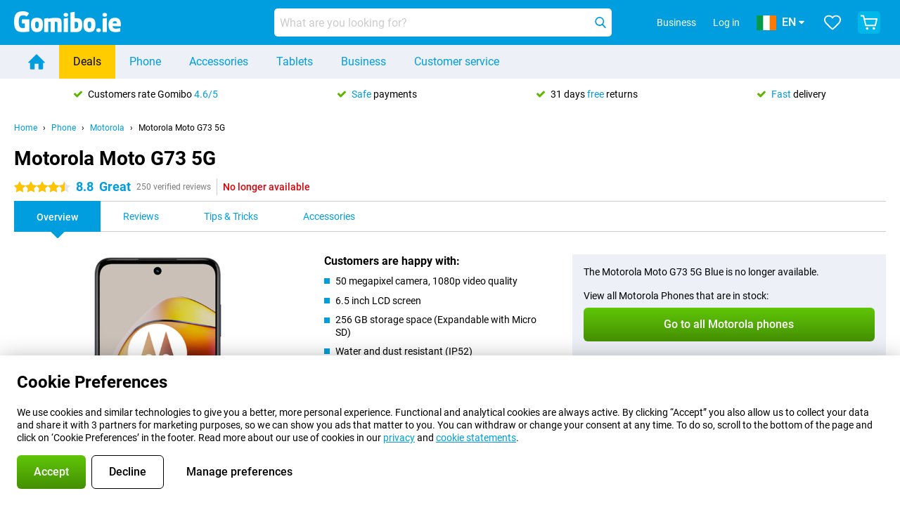

--- FILE ---
content_type: text/html; charset=UTF-8
request_url: https://www.gomibo.ie/motorola-moto-g73
body_size: 32788
content:
<!DOCTYPE html>

<html lang="en-IE" data-lang="en">
	<head>
		
						<title data-react-helmet="true">Motorola Moto G73 5G - buy - Gomibo.ie</title>

			
				<meta http-equiv="Content-Type" content="text/html; charset=UTF-8" data-react-helmet="true">
				<meta http-equiv="X-UA-Compatible" content="IE=edge" data-react-helmet="true">

				<meta name="author" content="Gomibo.ie" data-react-helmet="true">
				<meta name="copyright" content="&copy; Gomibo.ie" data-react-helmet="true">
				<meta name="viewport" content="width=device-width, initial-scale=1" data-react-helmet="true">
				<meta name="format-detection" content="telephone=no" data-react-helmet="true">

				<meta name="google-site-verification" content="TvBeIyAFVVs_hVEQKqVUUEVnS6z23d06wqhdX3KgngM" data-react-helmet="true">

				<meta name="description" content="Order the Motorola Moto G73 5G ✓ SIM free ✓ Order before 19:00 for next-day delivery ✓ Free returns up to 31 days" data-react-helmet="true">
				<meta name="robots" content="index,follow" data-react-helmet="true">
				<link rel="canonical" href="https://www.gomibo.ie/motorola-moto-g73" data-react-helmet="true">
			
			
					<link data-react-helmet="true" rel="alternate" href="https://www.belsimpel.nl/motorola-moto-g73" hreflang="nl-nl">
					<link data-react-helmet="true" rel="alternate" href="https://www.gomibo.de/motorola-moto-g73" hreflang="de-de">
					<link data-react-helmet="true" rel="alternate" href="https://www.gomibo.at/motorola-moto-g73" hreflang="de-at">
					<link data-react-helmet="true" rel="alternate" href="https://www.gomibo.ie/motorola-moto-g73" hreflang="en-ie">
					<link data-react-helmet="true" rel="alternate" href="https://www.gomibo.be/nl/motorola-moto-g73" hreflang="nl-be">
					<link data-react-helmet="true" rel="alternate" href="https://www.gomibo.be/fr/motorola-moto-g73" hreflang="fr-be">
					<link data-react-helmet="true" rel="alternate" href="https://www.gomibo.co.uk/motorola-moto-g73" hreflang="en-gb">
					<link data-react-helmet="true" rel="alternate" href="https://www.gomibo.se/en/motorola-moto-g73" hreflang="en-se">
					<link data-react-helmet="true" rel="alternate" href="https://www.gomibo.se/motorola-moto-g73" hreflang="sv-se">
					<link data-react-helmet="true" rel="alternate" href="https://www.gomibo.ch/de/motorola-moto-g73" hreflang="de-ch">
					<link data-react-helmet="true" rel="alternate" href="https://www.gomibo.ch/en/motorola-moto-g73" hreflang="en-ch">
					<link data-react-helmet="true" rel="alternate" href="https://www.gomibo.ch/it/motorola-moto-g73" hreflang="it-ch">
					<link data-react-helmet="true" rel="alternate" href="https://www.gomibo.ch/fr/motorola-moto-g73" hreflang="fr-ch">
					<link data-react-helmet="true" rel="alternate" href="https://www.gomibo.fi/en/motorola-moto-g73" hreflang="en-fi">
					<link data-react-helmet="true" rel="alternate" href="https://www.gomibo.fi/motorola-moto-g73" hreflang="fi-fi">
					<link data-react-helmet="true" rel="alternate" href="https://www.gomibo.pl/en/motorola-moto-g73" hreflang="en-pl">
					<link data-react-helmet="true" rel="alternate" href="https://www.gomibo.pl/motorola-moto-g73" hreflang="pl-pl">
					<link data-react-helmet="true" rel="alternate" href="https://www.gomibo.it/en/motorola-moto-g73" hreflang="en-it">
					<link data-react-helmet="true" rel="alternate" href="https://www.gomibo.it/motorola-moto-g73" hreflang="it-it">
					<link data-react-helmet="true" rel="alternate" href="https://www.gomibo.es/en/motorola-moto-g73" hreflang="en-es">
					<link data-react-helmet="true" rel="alternate" href="https://www.gomibo.es/motorola-moto-g73" hreflang="es-es">
					<link data-react-helmet="true" rel="alternate" href="https://www.gomibo.cz/en/motorola-moto-g73" hreflang="en-cz">
					<link data-react-helmet="true" rel="alternate" href="https://www.gomibo.cz/motorola-moto-g73" hreflang="cs-cz">
					<link data-react-helmet="true" rel="alternate" href="https://www.gomibo.no/en/motorola-moto-g73" hreflang="en-no">
					<link data-react-helmet="true" rel="alternate" href="https://www.gomibo.no/motorola-moto-g73" hreflang="no-no">
					<link data-react-helmet="true" rel="alternate" href="https://www.gomibo.fr/en/motorola-moto-g73" hreflang="en-fr">
					<link data-react-helmet="true" rel="alternate" href="https://www.gomibo.fr/motorola-moto-g73" hreflang="fr-fr">
					<link data-react-helmet="true" rel="alternate" href="https://www.gomibo.dk/en/motorola-moto-g73" hreflang="en-dk">
					<link data-react-helmet="true" rel="alternate" href="https://www.gomibo.dk/motorola-moto-g73" hreflang="da-dk">
					<link data-react-helmet="true" rel="alternate" href="https://www.gomibo.gr/en/motorola-moto-g73" hreflang="en-gr">
					<link data-react-helmet="true" rel="alternate" href="https://www.gomibo.hr/en/motorola-moto-g73" hreflang="en-hr">
					<link data-react-helmet="true" rel="alternate" href="https://www.gomibo.cy/en/motorola-moto-g73" hreflang="en-cy">
					<link data-react-helmet="true" rel="alternate" href="https://www.gomibo.ee/en/motorola-moto-g73" hreflang="en-ee">
					<link data-react-helmet="true" rel="alternate" href="https://www.gomibo.hu/en/motorola-moto-g73" hreflang="en-hu">
					<link data-react-helmet="true" rel="alternate" href="https://www.gomibo.lu/en/motorola-moto-g73" hreflang="en-lu">
					<link data-react-helmet="true" rel="alternate" href="https://www.gomibo.lv/en/motorola-moto-g73" hreflang="en-lv">
					<link data-react-helmet="true" rel="alternate" href="https://www.gomibo.lt/en/motorola-moto-g73" hreflang="en-lt">
					<link data-react-helmet="true" rel="alternate" href="https://www.gomibo.mt/en/motorola-moto-g73" hreflang="en-mt">
					<link data-react-helmet="true" rel="alternate" href="https://www.gomibo.pt/en/motorola-moto-g73" hreflang="en-pt">
					<link data-react-helmet="true" rel="alternate" href="https://www.gomibo.pt/motorola-moto-g73" hreflang="pt-pt">
					<link data-react-helmet="true" rel="alternate" href="https://www.gomibo.ro/en/motorola-moto-g73" hreflang="en-ro">
					<link data-react-helmet="true" rel="alternate" href="https://www.gomibo.sk/en/motorola-moto-g73" hreflang="en-sk">
					<link data-react-helmet="true" rel="alternate" href="https://www.gomibo.si/en/motorola-moto-g73" hreflang="en-si">
			

			
									<link
						rel="preconnect"
						href="//bsimg.nl"
												data-react-helmet="true"
					>
									<link
						rel="preconnect"
						href="//www.google-analytics.com"
												data-react-helmet="true"
					>
									<link
						rel="preconnect"
						href="//www.googletagmanager.com"
												data-react-helmet="true"
					>
									<link
						rel="preconnect"
						href="//googleads.g.doubleclick.net"
													crossorigin
												data-react-helmet="true"
					>
									<link
						rel="preconnect"
						href="//connect.facebook.net"
													crossorigin
												data-react-helmet="true"
					>
									<link
						rel="preconnect"
						href="//www.facebook.com"
													crossorigin
												data-react-helmet="true"
					>
									<link
						rel="preconnect"
						href="//s3-eu-west-1.amazonaws.com"
													crossorigin
												data-react-helmet="true"
					>
				
									<link href="https://www.googletagmanager.com/gtag/js?id=G-9VC6BTWP70" rel="preload" as="script">
				
									<script>
						(function(w, d, s, l, i, z) {
							w[l] = w[l] || [];
							w[l].push({
								'gtm.start': new Date().getTime(),
								event: 'gtm.js'
							});
							var f = d.getElementsByTagName(s)[0],
								j = d.createElement(s),
								dl = l != 'dataLayer' ? '&l=' + l : '';
							j.async = true;
							j.src = z + '/aabcona/gtm.js?id=' + i + dl;
							f.parentNode.insertBefore(j, f);
						})(window, document, 'script', 'dataLayer', 'GTM-MBLZ77S3', 'https://www.gomibo.ie');
					</script>
							

			
			
				<meta name="theme-color" content="#009ddf" data-react-helmet="true"> 				<link rel="icon" type="image/png" href="https://bsimg.nl/assets/img/shared/branding/gomibo_ie/favicon/favicon-96x96.png" sizes="96x96" data-react-helmet="true" />
				<link rel="icon" type="image/svg+xml" href="https://bsimg.nl/assets/img/shared/branding/gomibo_ie/favicon/favicon.svg" data-react-helmet="true" />
				<link rel="shortcut icon" href="https://bsimg.nl/assets/img/shared/branding/gomibo_ie/favicon/favicon.ico" data-react-helmet="true" />
				<link rel="apple-touch-icon" sizes="180x180" href="https://bsimg.nl/assets/img/shared/branding/gomibo_ie/favicon/apple-touch-icon.png" data-react-helmet="true" />
			

			
							

			
				<meta name="twitter:card" content="summary_large_image" data-react-helmet="true">
									<meta name="twitter:site" content="@gomibo" data-react-helmet="true">
							

			
				<meta property="og:locale" content="en_IE" data-react-helmet="true">
				<meta property="og:type" content="website" data-react-helmet="true">
				<meta property="og:site_name" content="Gomibo.ie" data-react-helmet="true">
				
					<meta property="og:url" content="https://www.gomibo.ie/motorola-moto-g73" data-react-helmet="true">
					<meta property="og:title" content="Motorola Moto G73 5G - buy" data-react-helmet="true">
					<meta property="og:description" content="Order the Motorola Moto G73 5G ✓ SIM free ✓ Order before 19:00 for next-day delivery ✓ Free returns up to 31 days" data-react-helmet="true">
				
				
					<meta property="og:image" content="https://bsimg.nl/images/motorola-moto-g73-blauw_2.jpg/4neJdSsuon635mgG06wccLRjWb8%3D/fit-in/0x0/filters%3Aupscale%28%29" data-react-helmet="true">
					<meta property="og:image:secure_url" content="https://bsimg.nl/images/motorola-moto-g73-blauw_2.jpg/4neJdSsuon635mgG06wccLRjWb8%3D/fit-in/0x0/filters%3Aupscale%28%29" data-react-helmet="true">
					
						<meta property="og:image:width" content="325" data-react-helmet="true">
					
					
						<meta property="og:image:height" content="505" data-react-helmet="true">
					
				
			

			
			<script id="head_breadcrumbs" type="application/ld+json" data-react-helmet="true">
				{
    "@context": "https://schema.org",
    "@type": "BreadcrumbList",
    "itemListElement": [
        {
            "@type": "ListItem",
            "position": 1,
            "item": {
                "@id": "https://www.gomibo.ie/",
                "name": "Home"
            }
        },
        {
            "@type": "ListItem",
            "position": 2,
            "item": {
                "@id": "https://www.gomibo.ie/phone",
                "name": "Phone"
            }
        },
        {
            "@type": "ListItem",
            "position": 3,
            "item": {
                "@id": "https://www.gomibo.ie/phone/motorola",
                "name": "Motorola"
            }
        },
        {
            "@type": "ListItem",
            "position": 4,
            "item": {
                "@id": "https://www.gomibo.ie/motorola-moto-g73",
                "name": "Motorola Moto G73 5G"
            }
        }
    ]
}
			</script>
		

			
			<script id="head_schema" type="application/ld+json" data-react-helmet="true">
				{
    "@context": "https://schema.org",
    "@type": "Product",
    "name": "Motorola Moto G73 5G Blue",
    "image": [
        "https://bsimg.nl/images/motorola-moto-g73-blauw_2.jpg/4neJdSsuon635mgG06wccLRjWb8%3D/fit-in/0x0/filters%3Aupscale%28%29",
        "https://bsimg.nl/images/motorola-moto-g73-blauw_1.jpg/PMiMJ_zeDx2CQZm96I-UIS7Mv3k%3D/fit-in/0x0/filters%3Aupscale%28%29",
        "https://bsimg.nl/images/motorola-moto-g73-blauw_3.jpg/2LxUmMDvufyNO120RDU2j_kSHR4%3D/fit-in/0x0/filters%3Aupscale%28%29",
        "https://bsimg.nl/images/motorola-moto-g73-blauw_4.jpg/DaW6wyeH3v3gWTO3OwxhDA4pCss%3D/fit-in/0x0/filters%3Aupscale%28%29",
        "https://bsimg.nl/images/motorola-moto-g73-blauw_5.jpg/LYQ1BfIVXySUM8N9rMxeX2yPF2Q%3D/fit-in/0x0/filters%3Aupscale%28%29",
        "https://bsimg.nl/images/motorola-moto-g73-blauw_6.jpg/YQqrpgPyMTKse-V3rw6xgYW0AeU%3D/fit-in/0x0/filters%3Aupscale%28%29",
        "https://bsimg.nl/images/motorola-moto-g73-blauw_7.jpg/rRU9-1ulVkKJ1kd-jsU5DQWoX8U%3D/fit-in/0x0/filters%3Aupscale%28%29",
        "https://bsimg.nl/images/motorola-moto-g73-blauw_8.jpg/SrPCONMQnp2Eo0MuEqIJP8x-d0Y%3D/fit-in/0x0/filters%3Aupscale%28%29"
    ],
    "url": "https://www.gomibo.ie/motorola-moto-g73/blue",
    "description": "About the Motorola Moto G73 5G Blue: specifications, reviews, contracts, news, tips & tricks, frequently asked questions, accessories and order the product!",
    "gtin12": "840023244995",
    "sku": "PAUX0027SE",
    "brand": {
        "@type": "Thing",
        "name": "Motorola"
    },
    "aggregateRating": {
        "@type": "AggregateRating",
        "ratingValue": 8.8000000000000007,
        "reviewCount": 250,
        "bestRating": 10,
        "worstRating": 0
    },
    "offers": {
        "@type": "Offer",
        "priceCurrency": "EUR",
        "price": 184,
        "url": "https://www.gomibo.ie/motorola-moto-g73/blue",
        "itemCondition": "https://schema.org/NewCondition",
        "availability": "https://schema.org/Discontinued",
        "seller": {
            "@type": "Organization",
            "name": "Gomibo.ie",
            "url": "https://www.gomibo.ie",
            "logo": "https://bsimg.nl/assets/img/shared/branding/gomibo_ie/social/share_logo.png",
            "email": "info@gomibo.ie",
            "telephone": "+3531800832252"
        }
    }
}
			</script>
		

							<script>
					try {
						if (!/^(?!Windows).*Linux.*Android [0-9]+[0-9.]*/i.test(navigator.userAgent)) {
							var document_head = document.getElementsByTagName('head')[0];
							var fonts_css_link = document.createElement('link');
							fonts_css_link.rel = 'stylesheet';
							fonts_css_link.type = 'text/css';
							fonts_css_link.media = 'screen';
														fonts_css_link.href = "/assets/css/responsive/gomibo/fonts.css?57619e445f74a8f4813f54ec89280902";
							document_head.appendChild(fonts_css_link);
						}
					} catch (err) {
											}
				</script>
			
						<script type="module" src="/assets/react/vendor.js?719b26a265f96ecdf9d0"></script>
			<script type="module" src="/assets/react/commons.js?3087ca1da660f7a1035e"></script>
			<script type="module" src="/assets/react/app.js?1751a02631d8460c4222"></script>
			<script type="module" src="/assets/react/header.js?9a1d199f0597956cd86e"></script>
			
	<script type="module" src="/assets/react/productdetail.js?b3a862aba02bd40e3755"></script>
	<link rel="preload" as="image" href="https://bsimg.nl/assets/img/shared/branding/gomibo_ie/logo/site_header.png">
			<link rel="preload" as="image" href="https://bsimg.nl/images/motorola-moto-g73-blauw_2.jpg/MFjyN-Vx5MpQ97fXoDZVol-F70E%3D/fit-in/257x400/filters%3Aformat%28png%29%3Aupscale%28%29" imagesrcset="https://bsimg.nl/images/motorola-moto-g73-blauw_2.jpg/eTWb26Rq1HA1YGzya16ignD_Uhc%3D/fit-in/257x400/filters%3Aformat%28webp%29%3Aupscale%28%29 257w,https://bsimg.nl/images/motorola-moto-g73-blauw_2.jpg/r6CO5ty7ZEQMalibY-DtbHxco30%3D/fit-in/514x800/filters%3Aformat%28webp%29%3Aupscale%28%29 514w,https://bsimg.nl/images/motorola-moto-g73-blauw_2.jpg/R4RXVyfsXh91KKLCNQndOW0scmQ%3D/fit-in/771x1200/filters%3Aformat%28webp%29%3Aupscale%28%29 771w" imagesizes="100vw">
	

						
						

    	<script data-name="windowVariable">window.allowSentry = "true"</script>
	<script data-name="windowVariable">window.deployedGitSha = "e242c816b6aab132e77810b9ff8c1c78e5232088"</script>
	<script data-name="windowVariable">window.sentryDsn = "https://748af9a1ce5f480290c68043c76a1ea2@sentry.belsimpel.nl/11"</script>
	<script data-name="windowVariable">window.staggeredVariations = "null"</script>



                        	<script data-name="windowVariable">window.translations = "[{\"en\":{\"\":\"\",\"%number_of_reviews% verified review\":[\"{count, plural,\",\"one {%number_of_reviews% verified review}\",\"other {%number_of_reviews% verified reviews}\",\"}\"],\"%number_of_stars% star\":[\"{count, plural,\",\"one {%number_of_stars% star}\",\"other {%number_of_stars% stars}\",\"}\"],\"(This review is) about [provider name]\\u0004about %provider_name%\":\"about %provider_name%\",\"(This review is) about the [variant name]\\u0004about the %variant_name%\":\"about the %variant_name%\",\"(excl. VAT)\":\"(excl. VAT)\",\"(provider dependent)\":\"(provider dependent)\",\"9701 DA\":\"9701 DA\",\"Add %product_name% to your shopping cart\":\"Add %product_name% to your shopping cart\",\"All news articles\":\"All news articles\",\"All pros & cons\":\"All pros & cons\",\"All reviews\":\"All reviews\",\"Buy a SIM Free %product_group_name%? The options:\":\"Buy a SIM Free %product_group_name%? The options:\",\"Buy the %product_group_name%? The options:\":\"Buy the %product_group_name%? The options:\",\"Capacity\":\"Capacity\",\"Capacity:\":\"Capacity:\",\"Change address\":\"Change address\",\"Check postal code\":\"Check postal code\",\"Choose your provider...\":\"Choose your provider...\",\"Colour\":\"Colour\",\"Colour and capacity\":\"Colour and capacity\",\"Colour and capacity:\":\"Colour and capacity:\",\"Colour:\":\"Colour:\",\"Complete description\":\"Complete description\",\"Con\":\"Con\",\"Condition:\":\"Condition:\",\"Confirm\":\"Confirm\",\"Delivery time\":\"Delivery time\",\"Detailed specifications\":\"Detailed specifications\",\"Device upfront\":\"Device upfront\",\"Enter your email address\":\"Enter your email address\",\"Estimated retail price\":\"Estimated retail price\",\"Everything about %provider% and your contract\":\"Everything about %provider% and your contract\",\"Everything about the %product_group_name%\":\"Everything about the %product_group_name%\",\"Excl. VAT\":\"Excl. VAT\",\"Go straight to:\":\"Go straight to:\",\"Hide compatible products\":\"Hide compatible products\",\"House number\":\"House number\",\"House number:\":\"House number:\",\"How are our reviews created?\":\"How are our reviews created?\",\"I recommend this product\":\"I recommend this product\",\"Icon %name%\":\"Icon %name%\",\"In stock\":\"In stock\",\"In stock:\":\"In stock:\",\"Incl. VAT\":\"Incl. VAT\",\"Information\":\"Information\",\"Keep me updated\":\"Keep me updated\",\"Language:\":\"Language:\",\"Loading...\":\"Loading...\",\"More information\":\"More information\",\"More videos\":\"More videos\",\"News article contains a video\":\"News article contains a video\",\"No reviews yet\":\"No reviews yet\",\"Not in stock\":\"Not in stock\",\"Not in stock %clr_grey_dark%%plain%at this store %with_provider% %end_plain%%end_clr_grey_dark%\":\"Not in stock %clr_grey_dark%%plain%at this store %with_provider% %end_plain%%end_clr_grey_dark%\",\"Not in stock %clr_grey_dark%%plain%at this store%end_plain%%end_clr_grey_dark%\":\"Not in stock %clr_grey_dark%%plain%at this store%end_plain%%end_clr_grey_dark%\",\"Order\":\"Order\",\"Play video\":\"Play video\",\"Postal code\":\"Postal code\",\"Postal code:\":\"Postal code:\",\"Price\":\"Price\",\"Pro\":\"Pro\",\"Provider-dependent delivery time\":\"Provider-dependent delivery time\",\"Rate this review with a \'thumbs down\'\":\"Rate this review with a \'thumbs down\'\",\"Rate this review with a \'thumbs up\'\":\"Rate this review with a \'thumbs up\'\",\"Repairability index\":\"Repairability index\",\"Retail price\":\"Retail price\",\"Scroll down for more information\":\"Scroll down for more information\",\"See terms and conditions for special offers\":\"See terms and conditions for special offers\",\"Select your bundle:\":\"Select your bundle:\",\"Show all compatible products (%amount%)\":\"Show all compatible products (%amount%)\",\"Something went wrong while saving your rating. Please try again in a few minutes.\":\"Something went wrong while saving your rating. Please try again in a few minutes.\",\"Sort by:\":\"Sort by:\",\"Special Offer:\":\"Special Offer:\",\"Storage\":\"Storage\",\"Store availability\":\"Store availability\",\"Store:\":[\"{count, plural,\",\"one {Store:}\",\"other {Stores:}\",\"}\"],\"Suffix\":\"Suffix\",\"The %product_name% is compatible to use in combination with the following phones and tablets.\":\"The %product_name% is compatible to use in combination with the following phones and tablets.\",\"The benefits of ordering at %domain_name%\":\"The benefits of ordering at %domain_name%\",\"Tip!\":\"Tip!\",\"Video\":\"Video\",\"Video:\":\"Video:\",\"View all outlets\":\"View all outlets\",\"View frequencies\":\"View frequencies\",\"You cannot re-rate this review\":\"You cannot re-rate this review\",\"Your email address\":\"Your email address\",\"a\":\"a\",\"excl. VAT\":\"excl. VAT\",\"from:\":\"from:\"}},{\"en\":{\"\":\"\",\"%current_provider% continues as %new_provider%\":\"%current_provider% continues as %new_provider%\",\"%number% result\":[\"{count, plural,\",\"one {%number% result}\",\"other {%number% results}\",\"}\"],\"(excl. VAT)\":\"(excl. VAT)\",\"Adapter cable\":\"Adapter cable\",\"Add another %device%\":\"Add another %device%\",\"Additional customer benefit\":\"Additional customer benefit\",\"All %count% filters\":\"All %count% filters\",\"All options\":\"All options\",\"Amount\":\"Amount\",\"Audio cable\":\"Audio cable\",\"Battery case\":\"Battery case\",\"Bike holders\":\"Bike holders\",\"Black speakers\":\"Black speakers\",\"Bluetooth\":\"Bluetooth\",\"Both\":\"Both\",\"Built-in GPS\":\"Built-in GPS\",\"Calculation example\":\"Calculation example\",\"Car chargers\":\"Car chargers\",\"Car holders\":\"Car holders\",\"Change or reset your filters for more results\":\"Change or reset your filters for more results\",\"Charges telephone\":\"Charges telephone\",\"Cheapest tablets\":\"Cheapest tablets\",\"Check out the best offer for your phone number\":\"Check out the best offer for your phone number\",\"Check out your loyalty discount at your provider\":\"Check out your loyalty discount at your provider\",\"Clear\":\"Clear\",\"Click on the product image for more information.\":\"Click on the product image for more information.\",\"Clip holders\":\"Clip holders\",\"Close\":\"Close\",\"Contract length\":\"Contract length\",\"Costs per term\":\"Costs per term\",\"Data cable\":\"Data cable\",\"Device name\":\"Device name\",\"Do you get a loyalty discount?\":\"Do you get a loyalty discount?\",\"Do you get a loyalty or family discount with %brand_name%?\":\"Do you get a loyalty or family discount with %brand_name%?\",\"Do you want more information about the European standard form and paying in instalments?\":\"Do you want more information about the European standard form and paying in instalments?\",\"Don\'t know what you want?\":\"Don\'t know what you want?\",\"Done in 2 minutes.\":\"Done in 2 minutes.\",\"Dual SIM\":\"Dual SIM\",\"Filter\":\"Filter\",\"Filter %device_type%\":\"Filter %device_type%\",\"Filter contracts\":\"Filter contracts\",\"Filters:\":\"Filters:\",\"Find the best deals\":\"Find the best deals\",\"Find your ideal %device%\":\"Find your ideal %device%\",\"First select your\":\"First select your\",\"Fixed debit interest rate\":\"Fixed debit interest rate\",\"For fitness\":\"For fitness\",\"For men\":\"For men\",\"For women\":\"For women\",\"Get your hands on the %device_name% right now.\":\"Get your hands on the %device_name% right now.\",\"Grid\":\"Grid\",\"HDMI cable\":\"HDMI cable\",\"Hardened glass\":\"Hardened glass\",\"Hide filters\":\"Hide filters\",\"In ear\":\"In ear\",\"Leave blank to view all results\":\"Leave blank to view all results\",\"Less options\":\"Less options\",\"Lightning cable\":\"Lightning cable\",\"Lightning connector\":\"Lightning connector\",\"List\":\"List\",\"MobielWerkt B.V. acts as an intermediary for different providers, acts as an exempt intermediary for the Finance B.V. of the chosen provider, and does not give advice about the device loan.\":\"MobielWerkt B.V. acts as an intermediary for different providers, acts as an exempt intermediary for the Finance B.V. of the chosen provider, and does not give advice about the device loan.\",\"More information\":\"More information\",\"Multipoint pairing\":\"Multipoint pairing\",\"No products were found\":\"No products were found\",\"No products were found.\":\"No products were found.\",\"Noise cancelling\":\"Noise cancelling\",\"Noise filtering\":\"Noise filtering\",\"Orders can be placed from 4 months before the end of your current contract.\":\"Orders can be placed from 4 months before the end of your current contract.\",\"Over ear\":\"Over ear\",\"Personal offers\":\"Personal offers\",\"Price\":\"Price\",\"Product\":\"Product\",\"Products\":\"Products\",\"Quick charging\":\"Quick charging\",\"Read it here.\":\"Read it here.\",\"Read less\":\"Read less\",\"Read more...\":\"Read more...\",\"Reset\":\"Reset\",\"Reset all filters.\":\"Reset all filters.\",\"See which discounts and extras you can get\":\"See which discounts and extras you can get\",\"Select the products that are already active on your address, and see which benefits you\'ll get:\":\"Select the products that are already active on your address, and see which benefits you\'ll get:\",\"Select your %device%\":\"Select your %device%\",\"Show %number% result\":[\"{count, plural,\",\"one {Show %number% result}\",\"other {Show %number% results}\",\"}\"],\"Sort\":\"Sort\",\"Sort by:\":\"Sort by:\",\"Stock\":\"Stock\",\"The device loan is a form of non-revolving purchase financing by the Finance B.V. of the chosen partner.\":\"The device loan is a form of non-revolving purchase financing by the Finance B.V. of the chosen partner.\",\"This table contains a calculation for a device loan and the price per month as an example.\":\"This table contains a calculation for a device loan and the price per month as an example.\",\"Tip!\":\"Tip!\",\"Total credit amount\":\"Total credit amount\",\"Total device costs\":\"Total device costs\",\"Transparent cases\":\"Transparent cases\",\"USB-C connection\":\"USB-C connection\",\"USB-C connector\":\"USB-C connector\",\"Undo filters\":\"Undo filters\",\"Up to \\u20ac100,-\":\"Up to \\u20ac100,-\",\"Upfront payment\":\"Upfront payment\",\"Water resistant\":\"Water resistant\",\"Which products are already registered to your address?\":\"Which products are already registered to your address?\",\"White headphones\":\"White headphones\",\"Wireless\":\"Wireless\",\"Wireless chargers\":\"Wireless chargers\",\"Wireless charging\":\"Wireless charging\",\"With GPS\":\"With GPS\",\"You can upgrade or switch!\":\"You can upgrade or switch!\",\"You will need to determine whether the device loan fits your personal circumstances.\":\"You will need to determine whether the device loan fits your personal circumstances.\",\"You\'ll always keep %phone_number% for free.\":\"You\'ll always keep %phone_number% for free.\",\"Your %current_provider% contract has been converted to a %new_provider% contract. Do you want to upgrade your current contract? Then you can upgrade your %new_provider% contract via %brand_name%.\":\"Your %current_provider% contract has been converted to a %new_provider% contract. Do you want to upgrade your current contract? Then you can upgrade your %new_provider% contract via %brand_name%.\",\"Your current contract\'s end date:\":\"Your current contract\'s end date:\",\"current provider\":\"current provider\"}},{\"en\":{\"\":\"\",\"%bold%Please note!%end_bold% Certain products have been removed from your favourites list because they are no longer available or the bundle has changed.\":\"%bold%Please note!%end_bold% Certain products have been removed from your favourites list because they are no longer available or the bundle has changed.\",\"%contract_duration_in_months% month\":[\"{count, plural,\",\"one {%contract_duration_in_months% month}\",\"other {%contract_duration_in_months% months}\",\"}\"],\"%credit% prepaid credit\":\"%credit% prepaid credit\",\"%number% options selected\":\"%number% options selected\",\"%number_of_items% item\":[\"{count, plural,\",\"one {%number_of_items% item}\",\"other {%number_of_items% items}\",\"}\"],\"%number_of_orders% pending order\":[\"{count, plural,\",\"one {%number_of_orders% pending order}\",\"other {%number_of_orders% pending orders}\",\"}\"],\"%number_of_reviews% review\":[\"{count, plural,\",\"one {%number_of_reviews% review}\",\"other {%number_of_reviews% reviews}\",\"}\"],\"%number_of_reviews% verified review\":[\"{count, plural,\",\"one {%number_of_reviews% verified review}\",\"other {%number_of_reviews% verified reviews}\",\"}\"],\"%number_of_stars% star\":[\"{count, plural,\",\"one {%number_of_stars% star}\",\"other {%number_of_stars% stars}\",\"}\"],\"%provider_name% Data Only contract\":\"%provider_name% Data Only contract\",\"%provider_name% Data Only upgrade\":\"%provider_name% Data Only upgrade\",\"%provider_name% Sim Only contract\":\"%provider_name% Sim Only contract\",\"%provider_name% Sim Only contract - Young\":\"%provider_name% Sim Only contract - Young\",\"%provider_name% Sim Only upgrade\":\"%provider_name% Sim Only upgrade\",\"%provider_name% Sim Only upgrade - Young\":\"%provider_name% Sim Only upgrade - Young\",\"%provider_name% contract\":\"%provider_name% contract\",\"%provider_name% contract - Young\":\"%provider_name% contract - Young\",\"%provider_name% upgrade\":\"%provider_name% upgrade\",\"%provider_name% upgrade - Young\":\"%provider_name% upgrade - Young\",\"(excl. VAT):\":\"(excl. VAT):\",\"1 year\":\"1 year\",\"2 year\":\"2 year\",\"3-in-1 SIM card\":\"3-in-1 SIM card\",\"A letter with a simple step-by-step plan is included with the delivered SIM card. We will transfer your own phone number to your new SIM card on the same day that you perform these steps.\":\"A letter with a simple step-by-step plan is included with the delivered SIM card. We will transfer your own phone number to your new SIM card on the same day that you perform these steps.\",\"A verification token has been sent to your email address. Fill in this verification token to log in.\":\"A verification token has been sent to your email address. Fill in this verification token to log in.\",\"Accessories made for the %device_name% - Recommended by our experts\":\"Accessories made for the %device_name% - Recommended by our experts\",\"Add %product_name% to your shopping cart\":\"Add %product_name% to your shopping cart\",\"Add products to your favourites by clicking on \":\"Add products to your favourites by clicking on \",\"Add to your favourites\":\"Add to your favourites\",\"Added\":\"Added\",\"Added to your shopping cart\":\"Added to your shopping cart\",\"After %amount% month:\":[\"{count, plural,\",\"one {After %amount% month:}\",\"other {After %amount% months:}\",\"}\"],\"All options\":\"All options\",\"Already have an account?\":\"Already have an account?\",\"Amount\":\"Amount\",\"Amount:\":\"Amount:\",\"Are you staying with the same provider?\":\"Are you staying with the same provider?\",\"As the name suggests, you\'ll receive 3 sizes in 1.\":\"As the name suggests, you\'ll receive 3 sizes in 1.\",\"At home or at work:\":\"At home or at work:\",\"At home, at work, or via PostNL pick-up point:\":\"At home, at work, or via PostNL pick-up point:\",\"Business\":\"Business\",\"By entering your details, you agree to our privacy statement.\":\"By entering your details, you agree to our privacy statement.\",\"Cable connection\":\"Cable connection\",\"Can you transfer %number%?\":\"Can you transfer %number%?\",\"Change shopping cart\":\"Change shopping cart\",\"Check now\":\"Check now\",\"Check other data\":\"Check other data\",\"Check with %current_provider% if you can already take or renew %phone_number% and see your personal discount\":\"Check with %current_provider% if you can already take or renew %phone_number% and see your personal discount\",\"Check with %current_provider% whether you can already upgrade or transfer %phone_number%:\":\"Check with %current_provider% whether you can already upgrade or transfer %phone_number%:\",\"Choose your bundle\":\"Choose your bundle\",\"Choose your provider...\":\"Choose your provider...\",\"Choose your upgrade\":\"Choose your upgrade\",\"Clear entered value\":\"Clear entered value\",\"Click on the link in the email to activate your account.\":\"Click on the link in the email to activate your account.\",\"Click on the link in the email to reset your password.\":\"Click on the link in the email to reset your password.\",\"Close\":\"Close\",\"Close this message\":\"Close this message\",\"Compact version\\u0004Add to cart\":\"Add to cart\",\"Confirm\":\"Confirm\",\"Confirm that this is you\":\"Confirm that this is you\",\"Continue\":\"Continue\",\"Continue shopping\":\"Continue shopping\",\"Contract:\":\"Contract:\",\"Copper connection\":\"Copper connection\",\"Create a new password for\":\"Create a new password for\",\"Create account\":\"Create account\",\"Create password\":\"Create password\",\"Credit after registration at the provider.\":\"Credit after registration at the provider.\",\"DSL connection\":\"DSL connection\",\"Date of birth\":\"Date of birth\",\"Delete\":\"Delete\",\"Detailed information\":\"Detailed information\",\"Device payment:\":\"Device payment:\",\"Device upfront\":\"Device upfront\",\"Didn\'t receive an email? Please check your spam folder, or request the verification email again by\":\"Didn\'t receive an email? Please check your spam folder, or request the verification email again by\",\"Didn\'t receive an email? Please check your spam folder, or request the verification email again in %time% seconds.\":\"Didn\'t receive an email? Please check your spam folder, or request the verification email again in %time% seconds.\",\"Do you get a loyalty discount?\":\"Do you get a loyalty discount?\",\"Do you keep getting this message? Please try again in a couple of minutes.\":\"Do you keep getting this message? Please try again in a couple of minutes.\",\"Do you want to save your favourites and be able to view them again at a later time?\":\"Do you want to save your favourites and be able to view them again at a later time?\",\"Don\'t have an account yet?\":\"Don\'t have an account yet?\",\"Don\'t lose sight of your favourites!\":\"Don\'t lose sight of your favourites!\",\"Don\'t worry - free 31-day return period\":\"Don\'t worry - free 31-day return period\",\"Done in 2 minutes.\":\"Done in 2 minutes.\",\"Email address\":\"Email address\",\"Enter your current phone number\":\"Enter your current phone number\",\"Enter your email address so we can send you an email to activate your account.\":\"Enter your email address so we can send you an email to activate your account.\",\"Enter your email address so we can send you an email to reset your password.\":\"Enter your email address so we can send you an email to reset your password.\",\"Excl. VAT\":\"Excl. VAT\",\"Expected delivery time:\":\"Expected delivery time:\",\"External shop reviews\":\"External shop reviews\",\"Featured deal!\":\"Featured deal!\",\"Fiber connection\":\"Fiber connection\",\"Find and select your model\":\"Find and select your model\",\"First month from %old_price% per month now only:\":[\"{count, plural,\",\"one {First month from %old_price% per month now only:}\",\"other {First %discount_period% months from %old_price% per month now only:}\",\"}\"],\"First month:\":[\"{count, plural,\",\"one {First month:}\",\"other {First %amount% months:}\",\"}\"],\"For questions or persisting problems, you can always reach us via\":\"For questions or persisting problems, you can always reach us via\",\"For your %provider% contract\":\"For your %provider% contract\",\"Forgot your password?\":\"Forgot your password?\",\"Free insurance against misuse\":\"Free insurance against misuse\",\"From the moment that your number is transferred to %provider_name%, your old contract will be cancelled.\":\"From the moment that your number is transferred to %provider_name%, your old contract will be cancelled.\",\"From the moment that your number is transferred, your old contract will be cancelled.\":\"From the moment that your number is transferred, your old contract will be cancelled.\",\"Get a loyalty discount! Which products are already registered to your address?\":\"Get a loyalty discount! Which products are already registered to your address?\",\"Hide\":\"Hide\",\"House number\":\"House number\",\"Imperative\\u0004Log in\":\"Log in\",\"Imperative\\u0004create an account.\":\"create an account.\",\"In order to qualify for the loyalty discount of %selector%, you need more %provider% products.\":\"In order to qualify for the loyalty discount of %selector%, you need more %provider% products.\",\"In stock\":\"In stock\",\"In the meantime, you\'ll be able to use your old SIM card.\":\"In the meantime, you\'ll be able to use your old SIM card.\",\"Incl. VAT\":\"Incl. VAT\",\"Invalid address.\":\"Invalid address.\",\"Invalid date of birth.\":\"Invalid date of birth.\",\"It doesn\'t matter which provider you\'ve chosen.\":\"It doesn\'t matter which provider you\'ve chosen.\",\"Leave blank to view all results\":\"Leave blank to view all results\",\"Less options\":\"Less options\",\"Loading...\":\"Loading...\",\"Log in\":\"Log in\",\"Log in to %brand_name%\":\"Log in to %brand_name%\",\"Log in with your order number\":\"Log in with your order number\",\"Login\":\"Login\",\"Long per month\\u0004Total per month:\":\"Total per month:\",\"Medium\":\"Medium\",\"Micro SIM card\":\"Micro SIM card\",\"Mini SIM card\":\"Mini SIM card\",\"Minimum 8 characters\":\"Minimum 8 characters\",\"Minimum age of contracts is 18 years. Is the contract in the name of your parent(s)? Fill in the details that are known to the provider.\":\"Minimum age of contracts is 18 years. Is the contract in the name of your parent(s)? Fill in the details that are known to the provider.\",\"Monthly terminable\":\"Monthly terminable\",\"More information\":\"More information\",\"Most new smartphones use this type of SIM card.\":\"Most new smartphones use this type of SIM card.\",\"Nano SIM card\":\"Nano SIM card\",\"New contract\":\"New contract\",\"New:\":\"New:\",\"Next\":\"Next\",\"No connection charge and done in 2 minutes.\":\"No connection charge and done in 2 minutes.\",\"No double charges\":\"No double charges\",\"No email address has been entered.\":\"No email address has been entered.\",\"No results found\":\"No results found\",\"No results found.\":\"No results found.\",\"No reviews yet\":\"No reviews yet\",\"Not in stock\":\"Not in stock\",\"Number Transfer Guarantee\":\"Number Transfer Guarantee\",\"Number of items:\":\"Number of items:\",\"On the number transfer date, your number will be transferred to your new SIM card.\":\"On the number transfer date, your number will be transferred to your new SIM card.\",\"One-off %provider% connection charge, charged on the first invoice:\":\"One-off %provider% connection charge, charged on the first invoice:\",\"Oops, an error occurred!\":\"Oops, an error occurred!\",\"Order\":\"Order\",\"Order now\":\"Order now\",\"Order number\":\"Order number\",\"Order number:\":\"Order number:\",\"Outlet devices\":\"Outlet devices\",\"Outlet from %span%%price%%end_span%\":\"Outlet from %span%%price%%end_span%\",\"Password\":\"Password\",\"Password for %brand_name%\":\"Password for %brand_name%\",\"Per MB:\":\"Per MB:\",\"Per min: %cost% (to landline)\":\"Per min: %cost% (to landline)\",\"Per min: %cost% (to mobile phone)\":\"Per min: %cost% (to mobile phone)\",\"Per text:\":\"Per text:\",\"Pick up in a %brand_name% store: free of charge\":\"Pick up in a %brand_name% store: free of charge\",\"Postal code\":\"Postal code\",\"Pre-order\":\"Pre-order\",\"Previous\":\"Previous\",\"Price\":\"Price\",\"Price details:\":\"Price details:\",\"Price prepaid SIM card:\":\"Price prepaid SIM card:\",\"Price replacement SIM card:\":\"Price replacement SIM card:\",\"Proceed to checkout\":\"Proceed to checkout\",\"Ready\":\"Ready\",\"Receive your new phone tomorrow.\":\"Receive your new phone tomorrow.\",\"Register\":\"Register\",\"Register at %brand_name%\":\"Register at %brand_name%\",\"Remove from your favourites\":\"Remove from your favourites\",\"Resend activation link\":\"Resend activation link\",\"SIM card type:\":\"SIM card type:\",\"SIM card with %credit% prepaid credit\":\"SIM card with %credit% prepaid credit\",\"Save money with Sim Only or choose a new device.\":\"Save money with Sim Only or choose a new device.\",\"Seamless transfer\":\"Seamless transfer\",\"Search\":\"Search\",\"Select the products that are already active on your address, besides your current phone subscription, and immediately check out the extra benefits you\'ll receive.\":\"Select the products that are already active on your address, besides your current phone subscription, and immediately check out the extra benefits you\'ll receive.\",\"Select the products that, in addition to your current order, are already active at your address:\":\"Select the products that, in addition to your current order, are already active at your address:\",\"Select your current network\":\"Select your current network\",\"Select your current provider\":\"Select your current provider\",\"Send email\":\"Send email\",\"Shipping fees:\":\"Shipping fees:\",\"Short per month\\u0004Total per month:\":\"Total per month:\",\"Show\":\"Show\",\"Sign up for an email notification when this product comes back in stock\":\"Sign up for an email notification when this product comes back in stock\",\"Skip check\":\"Skip check\",\"Something went wrong. Our colleagues were automatically notified of the problem.\":\"Something went wrong. Our colleagues were automatically notified of the problem.\",\"Stock:\":\"Stock:\",\"Strength:\":\"Strength:\",\"Strong\":\"Strong\",\"Suffix\":\"Suffix\",\"The %bold%%product_name%%end_bold% has been added to your shopping cart\":\"The %bold%%product_name%%end_bold% has been added to your shopping cart\",\"The email address and password combination is not registered with us. Did you\":\"The email address and password combination is not registered with us. Did you\",\"The email address you entered is not valid. Please check whether the email address contains an @, a period, and no spacing.\":\"The email address you entered is not valid. Please check whether the email address contains an @, a period, and no spacing.\",\"The following sizes are included:\":\"The following sizes are included:\",\"The link has expired. Click on the button below to receive a new email to reset your password.\":\"The link has expired. Click on the button below to receive a new email to reset your password.\",\"The link to activate your account has expired. Enter your email address to receive a new activation link.\":\"The link to activate your account has expired. Enter your email address to receive a new activation link.\",\"The order number you entered is not valid.\":\"The order number you entered is not valid.\",\"The password you entered contains invalid characters.\":\"The password you entered contains invalid characters.\",\"The password you entered is too long.\":\"The password you entered is too long.\",\"The password you entered is too short.\":\"The password you entered is too short.\",\"The requested order could not be found.\":\"The requested order could not be found.\",\"Then choose an upgrade.\":\"Then choose an upgrade.\",\"There have been too many unsuccessful attempts. Please try again in a couple of minutes.\":\"There have been too many unsuccessful attempts. Please try again in a couple of minutes.\",\"There have been too many unsuccessful login attempts. Please try again in a couple of minutes.\":\"There have been too many unsuccessful login attempts. Please try again in a couple of minutes.\",\"These are your benefits:\":\"These are your benefits:\",\"This is the biggest type of SIM card and it is not used in smartphones.\":\"This is the biggest type of SIM card and it is not used in smartphones.\",\"This is the smallest type of SIM card.\":\"This is the smallest type of SIM card.\",\"This size is sometimes used in older smartphones.\":\"This size is sometimes used in older smartphones.\",\"This way, you won\'t face double charges.\":\"This way, you won\'t face double charges.\",\"Tip!\":\"Tip!\",\"To shopping cart\":\"To shopping cart\",\"Transfer service\":\"Transfer service\",\"Unknown SIM card type\":\"Unknown SIM card type\",\"Until the transfer date, your old provider will make sure you can use your number under the old terms and conditions.\":\"Until the transfer date, your old provider will make sure you can use your number under the old terms and conditions.\",\"Upfront payment device:\":\"Upfront payment device:\",\"Upgrade\":\"Upgrade\",\"Upgrade contract\":\"Upgrade contract\",\"Upgrade with a new phone now!\":\"Upgrade with a new phone now!\",\"Valid in the %country_name%:\":\"Valid in the %country_name%:\",\"Verification Token\":\"Verification Token\",\"Via a PostNL pick-up point:\":\"Via a PostNL pick-up point:\",\"View all terms and conditions before using in %country_name%.\":\"View all terms and conditions before using in %country_name%.\",\"View details\":\"View details\",\"Want to transfer to %provider_name%?\":\"Want to transfer to %provider_name%?\",\"Want to transfer to a different provider?\":\"Want to transfer to a different provider?\",\"We check the end date for every order, so you\'ll never pay double costs.\":\"We check the end date for every order, so you\'ll never pay double costs.\",\"We guarantee that you\'ll always be able to keep your mobile phone number.\":\"We guarantee that you\'ll always be able to keep your mobile phone number.\",\"We guarantee that you\'ll always be able to keep your phone number.\":\"We guarantee that you\'ll always be able to keep your phone number.\",\"We need these to display your personalized offer\":\"We need these to display your personalized offer\",\"We will make sure to cancel your current contract for you.\":\"We will make sure to cancel your current contract for you.\",\"We will transfer your number for free\":\"We will transfer your number for free\",\"We\'ll find out for you!\":\"We\'ll find out for you!\",\"We\'re checking with %provider% whether you can already upgrade or transfer %phone_number%.\":\"We\'re checking with %provider% whether you can already upgrade or transfer %phone_number%.\",\"We\'ve sent you an email\":\"We\'ve sent you an email\",\"Weak\":\"Weak\",\"Welcome back!\":\"Welcome back!\",\"What are you looking for?\":\"What are you looking for?\",\"Which phone number do you want to keep?\":\"Which phone number do you want to keep?\",\"With a %name% contract:\":\"With a %name% contract:\",\"With a 3-in-1 SIM card, you can choose the right size for your phone yourself.\":\"With a 3-in-1 SIM card, you can choose the right size for your phone yourself.\",\"With our transfer service, we\'ll take care of everything!\":\"With our transfer service, we\'ll take care of everything!\",\"Within 10 business days following your application, you will receive a message with your fixed transfer date.\":\"Within 10 business days following your application, you will receive a message with your fixed transfer date.\",\"Yes, keep %phone_number% %underline%Change%end_underline%\":\"Yes, keep %phone_number% %underline%Change%end_underline%\",\"You can already order 4 months before your %current_provider% contract expires.\":\"You can already order 4 months before your %current_provider% contract expires.\",\"You can also reset your password.\":\"You can also reset your password.\",\"You can always upgrade or transfer your phone number starting 4 months before the end date of your contract.\":\"You can always upgrade or transfer your phone number starting 4 months before the end date of your contract.\",\"You can decide when\":\"You can decide when\",\"You can find the order number in the order confirmation email.\":\"You can find the order number in the order confirmation email.\",\"You can upgrade at %provider%.\":\"You can upgrade at %provider%.\",\"You can upgrade early at %provider%.\":\"You can upgrade early at %provider%.\",\"You can upgrade or switch!\":\"You can upgrade or switch!\",\"You can upgrade!\":\"You can upgrade!\",\"You don\'t have favourite products yet\":\"You don\'t have favourite products yet\",\"You submitted too many requests in a short time period. Please try again later.\":\"You submitted too many requests in a short time period. Please try again later.\",\"You submitted too many requests in a short time period. We\'ve sent you an email. Please check your inbox or spam folder. Haven\'t received an email? Please try again later.\":\"You submitted too many requests in a short time period. We\'ve sent you an email. Please check your inbox or spam folder. Haven\'t received an email? Please try again later.\",\"You won\'t have to do this yourself.\":\"You won\'t have to do this yourself.\",\"You\'ll always keep %phone_number% for free.\":\"You\'ll always keep %phone_number% for free.\",\"You\'ll keep your own phone number\":\"You\'ll keep your own phone number\",\"You\'ll receive a new phone number\":\"You\'ll receive a new phone number\",\"You\'ll receive an email with the outcome.\":\"You\'ll receive an email with the outcome.\",\"Your account hasn\'t been activated yet\":\"Your account hasn\'t been activated yet\",\"Your account is protected with two-factor authentication.\":\"Your account is protected with two-factor authentication.\",\"Your date of birth can\'t be in the future.\":\"Your date of birth can\'t be in the future.\",\"Your details are secure. We use them to check the end date of your contract with %provider%.\":\"Your details are secure. We use them to check the end date of your contract with %provider%.\",\"Your favourite accessories\":\"Your favourite accessories\",\"Your favourite contracts at home\":\"Your favourite contracts at home\",\"Your favourite devices\":\"Your favourite devices\",\"Your favourite devices with a contract\":\"Your favourite devices with a contract\",\"Your favourite sim only contracts\":\"Your favourite sim only contracts\",\"Your old contract will be cancelled\":\"Your old contract will be cancelled\",\"and\":\"and\",\"business\":\"business\",\"device\":[\"{count, plural,\",\"one {device}\",\"other {devices}\",\"}\"],\"forget your password?\":\"forget your password?\",\"logging in.\":\"logging in.\",\"or\":\"or\",\"phone\":[\"{count, plural,\",\"one {phone}\",\"other {phones}\",\"}\"],\"price details\":\"price details\",\"router\":[\"{count, plural,\",\"one {router}\",\"other {routers}\",\"}\"],\"tablet\":[\"{count, plural,\",\"one {tablet}\",\"other {tablets}\",\"}\"],\"valid in the\":\"valid in the\",\"with %subscription_name%\":\"with %subscription_name%\",\"with telephone number %phone_number%\":\"with telephone number %phone_number%\"}},{\"en\":{\"\":\"\",\"%bold% %review_site_name% %end_bold% visitors rate %brand_name% with a %bold% %review_score% %end_bold%\":\"%bold% %review_site_name% %end_bold% visitors rate %brand_name% with a %bold% %review_score% %end_bold%\",\"%brand_name% news feed: The latest news about phones, contracts and much more\":\"%brand_name% news feed: The latest news about phones, contracts and much more\",\"%number_of_customers% customers ordered the %group_name% yesterday!\":\"%number_of_customers% customers ordered the %group_name% yesterday!\",\"Accept all\":\"Accept all\",\"Activate account\":\"Activate account\",\"Back\":\"Back\",\"Close\":\"Close\",\"Cookie Preferences\":\"Cookie Preferences\",\"Decline all\":\"Decline all\",\"Do you keep getting this message?\":\"Do you keep getting this message?\",\"For questions or persisting problems, you can always reach us via email:\":\"For questions or persisting problems, you can always reach us via email:\",\"Imprint\":\"Imprint\",\"Information\":\"Information\",\"Log in to %brand_name%\":\"Log in to %brand_name%\",\"Our colleagues were automatically notified of the problem.\":\"Our colleagues were automatically notified of the problem.\",\"Please try again in a couple of minutes.\":\"Please try again in a couple of minutes.\",\"Popular device\":\"Popular device\",\"Register at %brand_name%\":\"Register at %brand_name%\",\"Register at %brand_name% Business\":\"Register at %brand_name% Business\",\"Save choice\":\"Save choice\",\"Set password\":\"Set password\",\"Something didn\'t go quite right here\":\"Something didn\'t go quite right here\",\"Something went wrong on the page.\":\"Something went wrong on the page.\",\"We use cookies and similar technologies to give you a better, more personal experience. Functional and analytical cookies are always active. By clicking \\u201cAccept\\u201d you also allow us to collect your data and share it with 3 partners for marketing purposes, so we can show you ads that matter to you. You can withdraw or change your consent at any time. To do so, scroll to the bottom of the page and click on \\u2018Cookie Preferences\\u2019 in the footer. Read more about our use of cookies in our %open_privacy_link%privacy%close_privacy_link% and %open_cookie_link%cookie statements%close_cookie_link%.\":\"We use cookies and similar technologies to give you a better, more personal experience. Functional and analytical cookies are always active. By clicking \\u201cAccept\\u201d you also allow us to collect your data and share it with 3 partners for marketing purposes, so we can show you ads that matter to you. You can withdraw or change your consent at any time. To do so, scroll to the bottom of the page and click on \\u2018Cookie Preferences\\u2019 in the footer. Read more about our use of cookies in our %open_privacy_link%privacy%close_privacy_link% and %open_cookie_link%cookie statements%close_cookie_link%.\",\"Your favourites\":\"Your favourites\"}},{\"en\":{\"\":\"\",\"%brand_name% logo\":\"%brand_name% logo\",\"Accept\":\"Accept\",\"Available languages:\":\"Available languages:\",\"Back\":\"Back\",\"Be careful! Borrowing money costs money\":\"Be careful! Borrowing money costs money\",\"Cancel\":\"Cancel\",\"Change country to %country%\":\"Change country to %country%\",\"Change to %country%\":\"Change to %country%\",\"Close\":\"Close\",\"Cookie Preferences\":\"Cookie Preferences\",\"Country:\":\"Country:\",\"Decline\":\"Decline\",\"Earlier\":\"Earlier\",\"Language:\":\"Language:\",\"Log in\":\"Log in\",\"Log in to %brand_name%\":\"Log in to %brand_name%\",\"Log out\":\"Log out\",\"Manage preferences\":\"Manage preferences\",\"Menu\":\"Menu\",\"My account\":\"My account\",\"New\":\"New\",\"Notifications\":\"Notifications\",\"Pay attention:\":\"Pay attention:\",\"Select your country and language\":\"Select your country and language\",\"Select your country:\":\"Select your country:\",\"This means the VAT rate and the shipping fees may change.\":\"This means the VAT rate and the shipping fees may change.\",\"To shopping cart\":\"To shopping cart\",\"View\":\"View\",\"We use cookies and similar technologies to give you a better, more personal experience. Functional and analytical cookies are always active. By clicking \\u201cAccept\\u201d you also allow us to collect your data and share it with 3 partners for marketing purposes, so we can show you ads that matter to you. You can withdraw or change your consent at any time. To do so, scroll to the bottom of the page and click on \\u2018Cookie Preferences\\u2019 in the footer. Read more about our use of cookies in our %open_privacy_link%privacy%close_privacy_link% and %open_cookie_link%cookie statements%close_cookie_link%.\":\"We use cookies and similar technologies to give you a better, more personal experience. Functional and analytical cookies are always active. By clicking \\u201cAccept\\u201d you also allow us to collect your data and share it with 3 partners for marketing purposes, so we can show you ads that matter to you. You can withdraw or change your consent at any time. To do so, scroll to the bottom of the page and click on \\u2018Cookie Preferences\\u2019 in the footer. Read more about our use of cookies in our %open_privacy_link%privacy%close_privacy_link% and %open_cookie_link%cookie statements%close_cookie_link%.\",\"You are going to change your delivery address to a different country.\":\"You are going to change your delivery address to a different country.\",\"You don\'t have any new notifications.\":\"You don\'t have any new notifications.\",\"You don\'t have any notifications.\":\"You don\'t have any notifications.\",\"Your favourites\":\"Your favourites\",\"beta\":\"beta\"}},{\"en\":{\"\":\"\",\"*Delivery times do not apply to all products or shipping methods:\":\"*Delivery times do not apply to all products or shipping methods:\",\"About %domain_name%\":\"About %domain_name%\",\"Cancel contract\":\"Cancel contract\",\"Careers at %brand_name%\":\"Careers at %brand_name%\",\"Certificates, payment methods, delivery service partners\":\"Certificates, payment methods, delivery service partners\",\"Complaints\":\"Complaints\",\"Cookie Preferences\":\"Cookie Preferences\",\"Customer service closed\":\"Customer service closed\",\"Customer service open every day from 09:00 hours\":\"Customer service open every day from 09:00 hours\",\"Customer service will %bold%open today%end_bold% at %opening_time% hours\":\"Customer service will %bold%open today%end_bold% at %opening_time% hours\",\"Customer service will be %bold%open %next_open_day%%end_bold% at %opening_time% hours\":\"Customer service will be %bold%open %next_open_day%%end_bold% at %opening_time% hours\",\"From now on, you will receive the %brand_name% newsletter on %bold%%nowrap%%email_address%%end_nowrap%%end_bold%.\":\"From now on, you will receive the %brand_name% newsletter on %bold%%nowrap%%email_address%%end_nowrap%%end_bold%.\",\"I want to subscribe\":\"I want to subscribe\",\"Imprint\":\"Imprint\",\"Legal footer\":\"Legal footer\",\"News\":\"News\",\"Our customer service desk is %bold%open%end_bold% until %closing_time%\":\"Our customer service desk is %bold%open%end_bold% until %closing_time%\",\"Partnered providers\":\"Partnered providers\",\"Partners\":\"Partners\",\"Prices exclude shipping costs.\":\"Prices exclude shipping costs.\",\"Prices mentioned on this page include VAT unless otherwise stated.\":\"Prices mentioned on this page include VAT unless otherwise stated.\",\"Privacy\":\"Privacy\",\"Social media\":\"Social media\",\"Subscribe to our newsletter\":\"Subscribe to our newsletter\",\"Terms and conditions\":\"Terms and conditions\",\"Your email address\":\"Your email address\",\"Your email address has been saved.\":\"Your email address has been saved.\",\"more information.\":\"more information.\"}},{\"en\":{\"\":\"\",\"Delete history\":\"Delete history\",\"Recently viewed products\":\"Recently viewed products\"}}]"</script>



	<script data-name="windowVariable">window.htmlLang = "en-IE"</script>
	<script data-name="windowVariable">window.localizationLanguages = "[{\"id\":119,\"iso639_1\":\"en\",\"iso639_2\":\"eng\",\"name\":\"English\",\"native_name\":\"English\",\"display_shortname\":\"EN\",\"beta\":false}]"</script>
	<script data-name="windowVariable">window.localizationSelectedLanguage = "{\"id\":119,\"iso639_1\":\"en\",\"iso639_2\":\"eng\",\"name\":\"English\",\"native_name\":\"English\",\"display_shortname\":\"EN\",\"beta\":false}"</script>
	<script data-name="windowVariable">window.localizationLanguageSelector = "lang"</script>
	<script data-name="windowVariable">window.localizationSelectedShippingCountry = "{\"id\":\"97\",\"iso3166alpha2\":\"IE\",\"name\":\"Ireland\",\"flag_url\":\"https:\\/\\/bsimg.nl\\/assets\\/img\\/shared\\/flags\\/svg\\/4x3\\/ie.svg\"}"</script>
	<script data-name="windowVariable">window.localizationPreventAutoPopup = 0</script>
	<script data-name="windowVariable">window.localizationHasAutoPopped = "false"</script>



        		<script data-name="windowVariable">window.googleAnalytics = "{\"should_send_pageview\":true,\"pagedata\":{\"type\":\"GsmDetail\",\"brand\":\"Motorola\",\"is_business\":false},\"product_data\":{\"id\":\"127632\",\"name\":\"Motorola Moto G73 5G Blue\",\"shortName\":\"motorola-moto-g73-blauw\",\"hardwareType\":\"phone\",\"brand\":\"Motorola\",\"pageType\":\"product\",\"totalValue\":184}}"</script>
        		<script data-name="windowVariable">window.facebookRemarketing = "{\"event_name\":\"ViewContent\",\"data\":{\"content_ids\":[\"127632\"],\"content_name\":\"Motorola Moto G73 5G Blue\",\"content_type\":\"product\",\"value\":184,\"currency\":\"EUR\"}}"</script>
        		<script data-name="windowVariable">window.openGraph = "{\"url\":\"https:\\/\\/www.gomibo.ie\\/motorola-moto-g73\",\"title\":\"Motorola Moto G73 5G - buy\",\"description\":\"Order the Motorola Moto G73 5G \\u2713 SIM free \\u2713 Order before 19:00 for next-day delivery \\u2713 Free returns up to 31 days\",\"image\":{\"url\":\"https:\\/\\/bsimg.nl\\/images\\/motorola-moto-g73-blauw_2.jpg\\/4neJdSsuon635mgG06wccLRjWb8%3D\\/fit-in\\/0x0\\/filters%3Aupscale%28%29\",\"height\":\"505\",\"width\":\"325\"}}"</script>
    


	<script data-name="windowVariable">window.absData = "{\"experiment_abntrrpl\":{\"id\":\"645\",\"short_name\":\"abntrrpl\",\"is_running\":false,\"variation_index\":1},\"experiment_apntuico\":{\"id\":\"593\",\"short_name\":\"apntuico\",\"is_running\":false,\"variation_index\":0},\"experiment_bbq\":{\"id\":\"397\",\"short_name\":\"bbq\",\"is_running\":false,\"variation_index\":0},\"experiment_bisst\":{\"id\":\"562\",\"short_name\":\"bisst\",\"is_running\":false,\"variation_index\":0},\"experiment_cbfbd\":{\"id\":\"582\",\"short_name\":\"cbfbd\",\"is_running\":false,\"variation_index\":1},\"experiment_cedsc\":{\"id\":\"588\",\"short_name\":\"cedsc\",\"is_running\":false,\"variation_index\":1},\"experiment_chifogde\":{\"id\":\"586\",\"short_name\":\"chifogde\",\"is_running\":false,\"variation_index\":1},\"experiment_ciandspsfshv3\":{\"id\":\"636\",\"short_name\":\"ciandspsfshv3\",\"is_running\":false,\"variation_index\":1},\"experiment_ciandspsfsoghv3\":{\"id\":\"638\",\"short_name\":\"ciandspsfsoghv3\",\"is_running\":false,\"variation_index\":1},\"experiment_ciandspsfsogv3\":{\"id\":\"637\",\"short_name\":\"ciandspsfsogv3\",\"is_running\":false,\"variation_index\":1},\"experiment_ciandspsfsv3\":{\"id\":\"635\",\"short_name\":\"ciandspsfsv3\",\"is_running\":false,\"variation_index\":1},\"experiment_crscb\":{\"id\":\"577\",\"short_name\":\"crscb\",\"is_running\":false,\"variation_index\":0},\"experiment_csamolfpatv3\":{\"id\":\"634\",\"short_name\":\"csamolfpatv3\",\"is_running\":false,\"variation_index\":1},\"experiment_csbiv3\":{\"id\":\"623\",\"short_name\":\"csbiv3\",\"is_running\":false,\"variation_index\":0},\"experiment_etafgde\":{\"id\":\"584\",\"short_name\":\"etafgde\",\"is_running\":false,\"variation_index\":1},\"experiment_HHNSGD\":{\"id\":\"610\",\"short_name\":\"HHNSGD\",\"is_running\":false,\"variation_index\":0},\"experiment_honatcob\":{\"id\":\"601\",\"short_name\":\"honatcob\",\"is_running\":false,\"variation_index\":1},\"experiment_ibl\":{\"id\":\"592\",\"short_name\":\"ibl\",\"is_running\":false,\"variation_index\":0},\"experiment_icrm\":{\"id\":\"575\",\"short_name\":\"icrm\",\"is_running\":false,\"variation_index\":0},\"experiment_mtbocitu\":{\"id\":\"596\",\"short_name\":\"mtbocitu\",\"is_running\":false,\"variation_index\":0},\"experiment_pcncfb\":{\"id\":\"643\",\"short_name\":\"pcncfb\",\"is_running\":false,\"variation_index\":1},\"experiment_pdbd\":{\"id\":\"569\",\"short_name\":\"pdbd\",\"is_running\":false,\"variation_index\":0},\"experiment_rcbg\":{\"id\":\"599\",\"short_name\":\"rcbg\",\"is_running\":false,\"variation_index\":0},\"experiment_rcopu\":{\"id\":\"591\",\"short_name\":\"rcopu\",\"is_running\":false,\"variation_index\":0},\"experiment_sknf\":{\"id\":\"613\",\"short_name\":\"sknf\",\"is_running\":false,\"variation_index\":0},\"experiment_spoisl\":{\"id\":\"585\",\"short_name\":\"spoisl\",\"is_running\":false,\"variation_index\":1},\"experiment_tsofctsctitop\":{\"id\":\"640\",\"short_name\":\"tsofctsctitop\",\"is_running\":false,\"variation_index\":1},\"experiment_uuopog\":{\"id\":\"597\",\"short_name\":\"uuopog\",\"is_running\":false,\"variation_index\":0},\"experiment_cssv2\":{\"id\":\"370\",\"short_name\":\"cssv2\",\"is_running\":false,\"variation_index\":1},\"experiment_mpoiitbbv2\":{\"id\":\"318\",\"short_name\":\"mpoiitbbv2\",\"is_running\":false,\"variation_index\":1},\"experiment_nfbdar\":{\"id\":\"598\",\"short_name\":\"nfbdar\",\"is_running\":false,\"variation_index\":1}}"</script>
	<script data-name="windowVariable">window.assetsUrl = "https://bsimg.nl/assets"</script>
	<script data-name="windowVariable">window.breadcrumbData = "[]"</script>
	<script data-name="windowVariable">window.cartCount =0</script>
	<script data-name="windowVariable">window.country = "{\"id\":\"97\",\"iso3166alpha2\":\"IE\",\"name\":\"Ireland\",\"flag_url\":\"https:\\/\\/bsimg.nl\\/assets\\/img\\/shared\\/flags\\/svg\\/4x3\\/ie.svg\"}"</script>
	<script data-name="windowVariable">window.showCustomerServiceOpeningHours = "true"</script>
	<script data-name="windowVariable">window.customerServiceOpeninghours = "{\"main_nav\":\"<span class=\\\"cs_status_icon closed\\\"><\\/span>Customer service will be <span class=\\\"cs_status_text closed\\\">open tomorrow<\\/span> at <span class=\\\"cs_status_time\\\">08.00 hours<\\/span>\",\"feature_bar\":\"<span class=\\\"cs_status_icon closed\\\"><\\/span>Customer service will be <span class=\\\"cs_status_text closed\\\">open tomorrow<\\/span> at <span class=\\\"cs_status_time\\\">08.00 hours<\\/span>\",\"footer\":\"<span class=\\\"cs_status_icon closed\\\"><\\/span>Customer service will be <span class=\\\"cs_status_text closed\\\">open tomorrow<\\/span> at <span class=\\\"cs_status_time\\\">08.00 hours<\\/span>\",\"data\":{\"current_status\":\"closed\",\"is_open\":false,\"time_open_today\":null,\"time_closed_today\":null,\"day_open_next\":\"tomorrow\",\"time_open_next\":\"08.00\",\"time_closed_next\":null,\"fallback_text\":null}}"</script>
	<script data-name="windowVariable">window.csrfToken = "02NdDuO7hyjiNq8DP3aT0G0fMJfQauktJyGJoAGUqzA"</script>
	<script data-name="windowVariable">window.favouritesIds = "[]"</script>
	<script data-name="windowVariable">window.footerMenuObject = "[{\"title\":\"Popular smartphones\",\"url\":\"\\/phone\",\"class\":\"\",\"visible\":1,\"children\":[{\"title\":\"Apple iPhone 17\",\"url\":\"\\/apple-iphone-17-eu\",\"class\":\"\",\"visible\":1,\"children\":[]},{\"title\":\"Samsung Galaxy A17 5G\",\"url\":\"\\/samsung-galaxy-a17-5g\",\"class\":\"\",\"visible\":1,\"children\":[]},{\"title\":\"Samsung Galaxy A56 5G\",\"url\":\"\\/samsung-galaxy-a56-5g-eu\",\"class\":\"\",\"visible\":1,\"children\":[]},{\"title\":\"Samsung Galaxy S25\",\"url\":\"\\/samsung-galaxy-s25-eu\",\"class\":\"\",\"visible\":1,\"children\":[]},{\"title\":\"Xiaomi Redmi Note 14\",\"url\":\"\\/xiaomi-redmi-note-14-8gb\",\"class\":\"\",\"visible\":1,\"children\":[]},{\"title\":\"Xiaomi Redmi Note 14 Pro 5G\",\"url\":\"\\/xiaomi-redmi-note-14-pro-5g-8gb\",\"class\":\"\",\"visible\":1,\"children\":[]},{\"title\":\"OnePlus 13\",\"url\":\"\\/oneplus-13\",\"class\":\"\",\"visible\":1,\"children\":[]}]},{\"title\":\"Phones\",\"url\":\"\\/phone\",\"class\":\"\",\"visible\":1,\"children\":[{\"title\":\"Apple smartphones\",\"url\":\"\\/phone\\/apple\",\"class\":\"\",\"visible\":1,\"children\":[]},{\"title\":\"Samsung smartphones\",\"url\":\"\\/phone\\/samsung\",\"class\":\"\",\"visible\":1,\"children\":[]},{\"title\":\"OnePlus smartphones\",\"url\":\"\\/phone\\/oneplus\",\"class\":\"\",\"visible\":1,\"children\":[]},{\"title\":\"Motorola smartphones\",\"url\":\"\\/phone\\/motorola\",\"class\":\"\",\"visible\":1,\"children\":[]},{\"title\":\"Google smartphones\",\"url\":\"\\/phone\\/google\",\"class\":\"\",\"visible\":1,\"children\":[]}]},{\"title\":\"Tablets\",\"url\":\"\\/tablet\",\"class\":\"\",\"visible\":1,\"children\":[{\"title\":\"Samsung tablets\",\"url\":\"\\/tablet\\/samsung\",\"class\":\"\",\"visible\":1,\"children\":[]},{\"title\":\"Apple tablets\",\"url\":\"\\/tablet\\/apple\",\"class\":\"\",\"visible\":1,\"children\":[]},{\"title\":\"Xiaomi tablets\",\"url\":\"\\/tablet\\/xiaomi\",\"class\":\"\",\"visible\":1,\"children\":[]},{\"title\":\"Honor tablets\",\"url\":\"\\/tablet\\/honor\",\"class\":\"\",\"visible\":1,\"children\":[]},{\"title\":\"OnePlus tablets\",\"url\":\"\\/tablet\\/oneplus\",\"class\":\"\",\"visible\":1,\"children\":[]}]},{\"title\":\"Accessories\",\"url\":\"\\/accessories\",\"class\":\"\",\"visible\":1,\"children\":[{\"title\":\"Cases\",\"url\":\"\\/cases\",\"class\":\"\",\"visible\":1,\"children\":[]},{\"title\":\"Screenprotectors\",\"url\":\"\\/screenprotectors\",\"class\":\"\",\"visible\":1,\"children\":[]},{\"title\":\"Powerbanks\",\"url\":\"\\/powerbanks\",\"class\":\"\",\"visible\":1,\"children\":[]},{\"title\":\"Earbuds\",\"url\":\"\\/earbuds\",\"class\":\"\",\"visible\":1,\"children\":[]},{\"title\":\"Headphones\",\"url\":\"\\/headphones\",\"class\":\"\",\"visible\":1,\"children\":[]},{\"title\":\"Smartwatches\",\"url\":\"\\/smartwatches\",\"class\":\"\",\"visible\":1,\"children\":[]},{\"title\":\"All accessories\",\"url\":\"\\/accessories\",\"class\":\"\",\"visible\":1,\"children\":[]}]},{\"title\":\"Customer service\",\"url\":\"\\/customer-service\",\"class\":\"\",\"visible\":1,\"children\":[{\"title\":\"Payment\",\"url\":\"\\/customer-service\\/order\\/payment\",\"class\":\"\",\"visible\":1,\"children\":[]},{\"title\":\"Orderstatus\",\"url\":\"\\/my-account\",\"class\":\"\",\"visible\":1,\"children\":[]},{\"title\":\"Delivery time\",\"url\":\"\\/customer-service\\/delivery-time\",\"class\":\"\",\"visible\":1,\"children\":[]},{\"title\":\"Shipping\",\"url\":\"\\/customer-service\\/shipping\",\"class\":\"\",\"visible\":1,\"children\":[]},{\"title\":\"Exchanges & Cancellations\",\"url\":\"\\/customer-service\\/aftersales\\/exchanges-cancellations\",\"class\":\"\",\"visible\":1,\"children\":[]},{\"title\":\"Warranty & Repair\",\"url\":\"\\/customer-service\\/aftersales\\/warranty-repairs\",\"class\":\"\",\"visible\":1,\"children\":[]}]},{\"title\":\"Business\",\"url\":null,\"class\":\"\",\"visible\":1,\"children\":[{\"title\":\"Gomibo Business\",\"url\":\"\\/business\",\"class\":\"\",\"visible\":1,\"children\":[]},{\"title\":\"Register as a business customer\",\"url\":\"\\/business\\/registration\",\"class\":\"\",\"visible\":1,\"children\":[]}]},{\"title\":\"Gomibo\",\"url\":\"\\/\",\"class\":\"\",\"visible\":1,\"children\":[{\"title\":\"About Gomibo\",\"url\":\"\\/customer-service\\/about-gomibo\",\"class\":\"\",\"visible\":1,\"children\":[]},{\"title\":\"Security & Privacy\",\"url\":\"\\/privacy-policy\",\"class\":\"\",\"visible\":1,\"children\":[]}]},{\"title\":\"Contact\",\"url\":\"\\/contact\",\"class\":\"\",\"visible\":1,\"children\":[{\"title\":\"Call us\",\"url\":\"\\/contact\",\"class\":\"\",\"visible\":1,\"children\":[]},{\"title\":\"Use our contact form\",\"url\":\"\\/customer-service#contact\",\"class\":\"\",\"visible\":1,\"children\":[]}]}]"</script>
	<script data-name="windowVariable">window.headerMenuObject = "[{\"title\":\"Home\",\"url\":\"\\/\",\"class\":\"ntm_item_home\",\"visible\":1,\"children\":[]},{\"title\":\"Deals\",\"url\":\"\\/deals\",\"class\":\"ntm_item_bbd\",\"visible\":1,\"children\":[{\"title\":\"\",\"url\":null,\"class\":\"ntm_item_column\",\"visible\":1,\"children\":[{\"title\":\"All offers\",\"url\":\"\\/deals\",\"class\":\"ntm_item_title\",\"visible\":1,\"children\":[]},{\"title\":\"Phones\",\"url\":\"\\/phone?offer%5B0%5D=Gomibo+Days\",\"class\":\"\",\"visible\":1,\"children\":[]},{\"title\":\"Earbuds\",\"url\":\"\\/earbuds?offer%5B0%5D=Gomibo+Days\",\"class\":\"\",\"visible\":1,\"children\":[]},{\"title\":\"Smartwatches\",\"url\":\"\\/smartwatches?offer%5B0%5D=Gomibo+Days\",\"class\":\"\",\"visible\":1,\"children\":[]},{\"title\":\"Other offers\",\"url\":\"\\/gomibo-days\",\"class\":\"\",\"visible\":1,\"children\":[]}]}]},{\"title\":\"Phone\",\"url\":\"\\/phone\",\"class\":\"ntm_item_phone\",\"visible\":1,\"children\":[{\"title\":\"\",\"url\":null,\"class\":\"ntm_item_column less_whitespace\",\"visible\":1,\"children\":[{\"title\":\"Popular phones\",\"url\":\"\\/phone\",\"class\":\"ntm_item_title\",\"visible\":1,\"children\":[]},{\"title\":\"Apple iPhone 17\",\"url\":\"\\/apple-iphone-17-eu\",\"class\":\"\",\"visible\":1,\"children\":[]},{\"title\":\"Samsung Galaxy A56\",\"url\":\"\\/samsung-galaxy-a56-5g-eu\",\"class\":\"\",\"visible\":1,\"children\":[]},{\"title\":\"Samsung Galaxy S25\",\"url\":\"\\/samsung-galaxy-s25-eu\",\"class\":\"\",\"visible\":1,\"children\":[]},{\"title\":\"Xiaomi 15T Pro\",\"url\":\"\\/xiaomi-15t-pro\",\"class\":\"\",\"visible\":1,\"children\":[]},{\"title\":\"Xiaomi Redmi Note 14 Pro 5G\",\"url\":\"\\/xiaomi-redmi-note-14-pro-5g-8gb\",\"class\":\"\",\"visible\":1,\"children\":[]},{\"title\":\" \",\"url\":null,\"class\":\"\",\"visible\":1,\"children\":[]},{\"title\":\"Popular brands\",\"url\":\"\\/phone\",\"class\":\"ntm_item_title\",\"visible\":1,\"children\":[]},{\"title\":\"Apple\",\"url\":\"\\/phone\\/apple\",\"class\":\"\",\"visible\":1,\"children\":[]},{\"title\":\"Samsung\",\"url\":\"\\/phone\\/samsung\",\"class\":\"\",\"visible\":1,\"children\":[]},{\"title\":\"Google\",\"url\":\"\\/phone\\/google\",\"class\":\"\",\"visible\":1,\"children\":[]},{\"title\":\"Xiaomi\",\"url\":\"\\/phone\\/xiaomi\",\"class\":\"\",\"visible\":1,\"children\":[]},{\"title\":\"Motorola\",\"url\":\"\\/phone\\/motorola\",\"class\":\"\",\"visible\":1,\"children\":[]}]},{\"title\":\"\",\"url\":null,\"class\":\"ntm_item_column less_whitespace\",\"visible\":1,\"children\":[{\"title\":\"All brands\",\"url\":\"\\/phone\",\"class\":\"ntm_item_title\",\"visible\":1,\"children\":[]},{\"title\":\"Apple\",\"url\":\"\\/phone\\/apple\",\"class\":\"\",\"visible\":1,\"children\":[]},{\"title\":\"Apple Refurbished\",\"url\":\"\\/phone\\/apple-refurbished\",\"class\":\"\",\"visible\":1,\"children\":[]},{\"title\":\"Asus\",\"url\":\"\\/phone\\/asus\",\"class\":\"\",\"visible\":1,\"children\":[]},{\"title\":\"Crosscall\",\"url\":\"\\/phone\\/crosscall\",\"class\":\"\",\"visible\":1,\"children\":[]},{\"title\":\"Cat\",\"url\":\"\\/phone\\/cat\",\"class\":\"\",\"visible\":1,\"children\":[]},{\"title\":\"Doro\",\"url\":\"\\/phone\\/doro\",\"class\":\"\",\"visible\":1,\"children\":[]},{\"title\":\"Emporia\",\"url\":\"\\/phone\\/emporia\",\"class\":\"\",\"visible\":1,\"children\":[]},{\"title\":\"Fairphone\",\"url\":\"\\/phone\\/fairphone\",\"class\":\"\",\"visible\":1,\"children\":[]},{\"title\":\"Fysic\",\"url\":\"\\/phone\\/fysic\",\"class\":\"\",\"visible\":1,\"children\":[]},{\"title\":\"Google\",\"url\":\"\\/phone\\/google\",\"class\":\"\",\"visible\":1,\"children\":[]}]},{\"title\":\"\",\"url\":null,\"class\":\"ntm_item_column less_whitespace\",\"visible\":1,\"children\":[{\"title\":\"HMD\",\"url\":\"\\/phone\\/hmd\",\"class\":\"\",\"visible\":1,\"children\":[]},{\"title\":\"Honor\",\"url\":\"\\/phone\\/honor\",\"class\":\"\",\"visible\":1,\"children\":[]},{\"title\":\"Maxcom\",\"url\":\"\\/phone\\/maxcom\",\"class\":\"\",\"visible\":1,\"children\":[]},{\"title\":\"Motorola\",\"url\":\"\\/phone\\/motorola\",\"class\":\"\",\"visible\":1,\"children\":[]},{\"title\":\"Nokia\",\"url\":\"\\/phone\\/nokia\",\"class\":\"\",\"visible\":1,\"children\":[]},{\"title\":\"Nubia\",\"url\":\"\\/phone\\/nubia\",\"class\":\"\",\"visible\":1,\"children\":[]},{\"title\":\"OnePlus\",\"url\":\"\\/phone\\/oneplus\",\"class\":\"\",\"visible\":1,\"children\":[]},{\"title\":\"OPPO\",\"url\":\"\\/phone\\/oppo\",\"class\":\"\",\"visible\":1,\"children\":[]},{\"title\":\"Poco\",\"url\":\"\\/phone\\/poco\",\"class\":\"\",\"visible\":1,\"children\":[]},{\"title\":\"Realme\",\"url\":\"\\/phone\\/realme\",\"class\":\"\",\"visible\":1,\"children\":[]}]},{\"title\":\"\",\"url\":null,\"class\":\"ntm_item_column less_whitespace\",\"visible\":1,\"children\":[{\"title\":\"Samsung\",\"url\":\"\\/phone\\/samsung\",\"class\":\"\",\"visible\":1,\"children\":[]},{\"title\":\"Samsung Refurbished\",\"url\":\"\\/phone?brand=Samsung-Refurbished\",\"class\":\"\",\"visible\":1,\"children\":[]},{\"title\":\"Sonim\",\"url\":\"\\/phone\\/Sonim\",\"class\":\"\",\"visible\":1,\"children\":[]},{\"title\":\"Sony\",\"url\":\"\\/phone\\/sony\",\"class\":\"\",\"visible\":1,\"children\":[]},{\"title\":\"Vivo\",\"url\":\"\\/phone\\/vivo\",\"class\":\"\",\"visible\":1,\"children\":[]},{\"title\":\"Xiaomi\",\"url\":\"\\/phone\\/xiaomi\",\"class\":\"\",\"visible\":1,\"children\":[]},{\"title\":\"ZTE\",\"url\":\"\\/phone\\/ZTE\",\"class\":\"\",\"visible\":1,\"children\":[]},{\"title\":\"Outlet Phones\",\"url\":\"\\/phone?outlet_available%5B0%5D=yes\",\"class\":\"ntm_item_title\",\"visible\":1,\"children\":[]}]}]},{\"title\":\"Accessories\",\"url\":\"\\/accessories\",\"class\":\"ntm_item_accessories\",\"visible\":1,\"children\":[{\"title\":\"\",\"url\":null,\"class\":\"ntm_item_column\",\"visible\":1,\"children\":[{\"title\":\"Audio\",\"url\":null,\"class\":\"ntm_item_title\",\"visible\":1,\"children\":[]},{\"title\":\"Earbuds\",\"url\":\"\\/earbuds\",\"class\":\"\",\"visible\":1,\"children\":[]},{\"title\":\"Headphones\",\"url\":\"\\/headphones\",\"class\":\"\",\"visible\":1,\"children\":[]},{\"title\":\"Bluetooth speakers\",\"url\":\"\\/bluetooth-speakers\",\"class\":\"\",\"visible\":1,\"children\":[]},{\"title\":\"\",\"url\":null,\"class\":\"\",\"visible\":1,\"children\":[]},{\"title\":\"Wearables\",\"url\":null,\"class\":\"ntm_item_title\",\"visible\":1,\"children\":[]},{\"title\":\"Activity trackers\",\"url\":\"\\/activity-trackers\",\"class\":\"\",\"visible\":1,\"children\":[]},{\"title\":\"Smartwatches\",\"url\":\"\\/smartwatches\",\"class\":\"\",\"visible\":1,\"children\":[]}]},{\"title\":\"\",\"url\":null,\"class\":\"ntm_item_column\",\"visible\":1,\"children\":[{\"title\":\"Charging & Connectivity\",\"url\":null,\"class\":\"ntm_item_title\",\"visible\":1,\"children\":[]},{\"title\":\"Chargers\",\"url\":\"\\/chargers\",\"class\":\"\",\"visible\":1,\"children\":[]},{\"title\":\"Cables\",\"url\":\"\\/cables\",\"class\":\"\",\"visible\":1,\"children\":[]},{\"title\":\"Powerbanks\",\"url\":\"\\/powerbanks\",\"class\":\"\",\"visible\":1,\"children\":[]},{\"title\":\"Docking stations\",\"url\":\"\\/docking-stations\",\"class\":\"\",\"visible\":1,\"children\":[]},{\"title\":\"\",\"url\":null,\"class\":\"\",\"visible\":1,\"children\":[]},{\"title\":\"Phone Accessories\",\"url\":null,\"class\":\"ntm_item_title\",\"visible\":1,\"children\":[]},{\"title\":\"Cases\",\"url\":\"\\/cases\",\"class\":\"\",\"visible\":1,\"children\":[]},{\"title\":\"Screenprotectors\",\"url\":\"\\/screenprotectors\",\"class\":\"\",\"visible\":1,\"children\":[]},{\"title\":\"Holders\",\"url\":\"\\/holders\",\"class\":\"\",\"visible\":1,\"children\":[]}]},{\"title\":\"\",\"url\":null,\"class\":\"ntm_item_column\",\"visible\":1,\"children\":[{\"title\":\"Other\",\"url\":\"\\/screenprotectors\",\"class\":\"ntm_item_title\",\"visible\":1,\"children\":[]},{\"title\":\"Gadgets\",\"url\":\"\\/gadgets\",\"class\":\"\",\"visible\":1,\"children\":[]},{\"title\":\"Stylus pens\",\"url\":\"\\/stylus-pens\",\"class\":\"\",\"visible\":1,\"children\":[]},{\"title\":\"Memory cards\",\"url\":\"\\/memory-cards\",\"class\":\"\",\"visible\":1,\"children\":[]},{\"title\":\"\",\"url\":null,\"class\":\"\",\"visible\":1,\"children\":[]},{\"title\":\"See all accessories\",\"url\":\"\\/accessories\",\"class\":\"ntm_item_title\",\"visible\":1,\"children\":[]}]}]},{\"title\":\"Tablets\",\"url\":\"\\/tablet\",\"class\":\"ntm_item_tablet\",\"visible\":1,\"children\":[{\"title\":\"\",\"url\":null,\"class\":\"ntm_item_column\",\"visible\":1,\"children\":[{\"title\":\"Popular tablets\",\"url\":\"\\/tablet\",\"class\":\"ntm_item_title\",\"visible\":1,\"children\":[]},{\"title\":\"Samsung Galaxy Tab A11+\",\"url\":\"\\/samsung-galaxy-tab-a11-plus-wifi\",\"class\":\"\",\"visible\":1,\"children\":[]},{\"title\":\"Xiaomi Redmi Pad SE 8GB\",\"url\":\"\\/xiaomi-redmi-pad-se-8gb\",\"class\":\"\",\"visible\":1,\"children\":[]},{\"title\":\"Apple iPad 2025 11\",\"url\":\"\\/apple-ipad-2025-11-wifi\",\"class\":\"\",\"visible\":1,\"children\":[]},{\"title\":\"Samsung Galaxy Tab S10 FE\",\"url\":\"\\/samsung-galaxy-tab-s10-fe-wifi\",\"class\":\"\",\"visible\":1,\"children\":[]},{\"title\":\"Xiaomi Pad 7\",\"url\":\"\\/xiaomi-pad-7\",\"class\":\"\",\"visible\":1,\"children\":[]},{\"title\":\"\",\"url\":null,\"class\":\"ntm_item_divider\",\"visible\":1,\"children\":[]}]},{\"title\":\"\",\"url\":null,\"class\":\"ntm_item_column\",\"visible\":1,\"children\":[{\"title\":\"All brands\",\"url\":\"\\/tablet\",\"class\":\"ntm_item_title\",\"visible\":1,\"children\":[]},{\"title\":\"Apple iPads\",\"url\":\"\\/tablet\\/apple\",\"class\":\"\",\"visible\":1,\"children\":[]},{\"title\":\"Honor tablets\",\"url\":\"\\/tablet\\/honor\",\"class\":\"\",\"visible\":1,\"children\":[]},{\"title\":\"Lenovo tablets\",\"url\":\"\\/tablet\\/lenovo\",\"class\":\"\",\"visible\":1,\"children\":[]},{\"title\":\"OnePlus tablets\",\"url\":\"\\/tablet\\/oneplus\",\"class\":\"\",\"visible\":1,\"children\":[]}]},{\"title\":\"\",\"url\":null,\"class\":\"ntm_item_column\",\"visible\":1,\"children\":[{\"title\":\"Samsung tablets\",\"url\":\"\\/tablet\\/samsung\",\"class\":\"\",\"visible\":1,\"children\":[]},{\"title\":\"Xiaomi tablets\",\"url\":\"\\/tablet\\/xiaomi\",\"class\":\"\",\"visible\":1,\"children\":[]}]}]},{\"title\":\"Business\",\"url\":\"\\/business\",\"class\":\"ntm_item_business\",\"visible\":1,\"children\":[]},{\"title\":\"Customer service\",\"url\":\"\\/customer-service\",\"class\":\"ntm_item_customer_service\",\"visible\":1,\"children\":[{\"title\":\"\",\"url\":null,\"class\":\"ntm_item_column\",\"visible\":1,\"children\":[{\"title\":\"Customer service\",\"url\":\"\\/customer-service\",\"class\":\"ntm_item_title\",\"visible\":1,\"children\":[]},{\"title\":\"Customer service\",\"url\":\"\\/customer-service\",\"class\":\"\",\"visible\":1,\"children\":[]},{\"title\":\"Questions about your device?\",\"url\":\"\\/my-account\\/orders\",\"class\":\"\",\"visible\":1,\"children\":[]}]},{\"title\":\"\",\"url\":null,\"class\":\"ntm_item_column\",\"visible\":1,\"children\":[{\"title\":\"After your order\",\"url\":\"\\/customer-service\\/aftersales\",\"class\":\"ntm_item_title\",\"visible\":1,\"children\":[]},{\"title\":\"Status of your order\",\"url\":\"\\/my-account\\/latest-order\",\"class\":\"\",\"visible\":1,\"children\":[]},{\"title\":\"Shipping\",\"url\":\"\\/my-account\",\"class\":\"\",\"visible\":1,\"children\":[]},{\"title\":\"Exchanges & Cancellations\",\"url\":\"\\/customer-service\\/aftersales\\/exchanges-cancellations\",\"class\":\"\",\"visible\":1,\"children\":[]},{\"title\":\"Warranty & Repairs\",\"url\":\"\\/customer-service\\/aftersales\\/warranty-repairs\",\"class\":\"\",\"visible\":1,\"children\":[]}]},{\"title\":\"\",\"url\":null,\"class\":\"ntm_item_column\",\"visible\":1,\"children\":[{\"title\":\"Other information\",\"url\":\"\\/customer-service\\/about-gomibo\",\"class\":\"ntm_item_title\",\"visible\":1,\"children\":[]},{\"title\":\"About Gomibo\",\"url\":\"\\/customer-service\\/about-gomibo\",\"class\":\"\",\"visible\":1,\"children\":[]}]}]}]"</script>
	<script data-name="windowVariable">window.i18nUrlData = "{\"domain_name\":\"Gomibo.ie\",\"locale\":\"en_IE\",\"show_country_selection\":true,\"show_locale_selection\":false,\"is_production_environment\":true,\"tagline\":\"Gomibo.ie\",\"brand_image_short_name\":\"gomibo_ie\",\"display_base_url\":\"www.gomibo.ie\",\"base_url\":\"https:\\/\\/www.gomibo.ie\",\"page_urls\":{\"home\":\"\\/\",\"responsive\":{\"popup\":{\"product_info\":\"\\/product_info\",\"product_reviews\":\"\\/product_reviews\",\"provider_reviews\":\"\\/provider_reviews\",\"static_info\":{\"static_pages\":{\"stores\":null,\"terms_and_conditions\":\"\\/static_info\\/terms_and_conditions\",\"aftersales\":{\"packing_advice\":\"\\/static_info\\/packing-advice\"},\"partners\":{\"tulip_assist\":\"\\/static_info\\/customer-service\\/about-gomibo\\/tulip-assist\"},\"contracts\":{\"credit_table\":null,\"find_simcard_number\":null,\"number_transfer\":null},\"ordering\":{\"best_price_guarantee\":null,\"no_fuss\":null,\"anti_misuse_insurance\":null},\"info\":{\"files\":null,\"turn_off_find_my_iphone\":null},\"business_outlets\":null,\"return_electronic_device\":null}}},\"download\":{\"contract\":null,\"retour_label\":\"\\/download\\/return-label\"},\"business\":{\"home\":\"\\/business\",\"register\":\"\\/business\\/registration\",\"login\":\"\\/business\\/login\"},\"favourites\":\"\\/favourites\",\"news\":null,\"news_rss_feed\":null,\"coverage_map\":null,\"kyc_route\":null,\"compare_products\":null,\"toplists\":null},\"sieve\":{\"phone_only\":\"\\/phone\",\"phone_combo\":null,\"tablet_only\":\"\\/tablet\",\"tablet_combo\":null,\"sim_only\":null,\"data_only\":null,\"prepaid\":null,\"accessories\":{\"home\":\"\\/accessories\",\"earbuds\":\"\\/earbuds\",\"headphones\":\"\\/headphones\",\"smartwatches\":\"\\/smartwatches\"}},\"account\":{\"orderstatus\":\"\\/order-status\",\"login\":\"\\/login\",\"logout\":\"\\/logout\",\"register\":\"\\/registration\",\"register-promotion\":null,\"password_reset\":\"\\/login\\/password-settings\",\"password_reset_request\":\"\\/login\\/forgot-password\",\"activate_account\":\"\\/registration\\/activate-account\"},\"customer_account\":{\"base\":\"https:\\/\\/www.gomibo.ie\\/my-account\",\"order_detail\":\"https:\\/\\/www.gomibo.ie\\/my-account\\/order-detail\",\"return_route\":\"https:\\/\\/www.gomibo.ie\\/my-account\\/register-return\",\"customer_data\":\"https:\\/\\/www.gomibo.ie\\/my-account\\/details\"},\"checkout\":{\"base\":\"\\/shopping-cart\",\"order_base\":\"\\/order\",\"customer_details_step\":\"\\/shopping-cart\\/details\",\"payment_step\":\"\\/shopping-cart\\/payment\",\"shipment_step\":\"\\/shopping-cart\\/shipment\"},\"static_pages\":{\"customer_service\":\"\\/customer-service\",\"contact\":\"\\/contact\",\"stores\":null,\"imprints\":\"\\/imprint\",\"privacy_notice\":\"\\/privacy-policy\",\"terms_and_conditions\":\"\\/terms_and_conditions\",\"shipping\":\"\\/customer-service\\/shipping\",\"delivery_time\":\"\\/customer-service\\/delivery-time\",\"ordering\":{\"how_to_order\":\"\\/customer-service\\/order\\/how-to-order\",\"payment\":\"\\/customer-service\\/order\\/payment\",\"best_price_guarantee\":null},\"upgrade_and_switch\":{\"upgrade_helper\":null,\"what_is_my_end_date\":null},\"aftersales\":{\"exchanges_and_cancellations\":\"\\/customer-service\\/aftersales\\/exchanges-cancellations\",\"warranty_and_repairs\":\"\\/customer-service\\/aftersales\\/warranty-repairs\",\"solving_device_issues\":\"\\/customer-service\\/aftersales\\/solve-device-problems-yourself\"},\"partners\":{\"base\":\"\\/customer-service\\/partners\",\"tulip_assist\":\"\\/customer-service\\/about-gomibo\\/tulip-assist\"},\"contracts\":{\"what_to_send\":null,\"how_afm_works\":null,\"cancel_contract\":null,\"number_transfer\":null},\"about\":{\"base\":\"\\/customer-service\\/about-gomibo\",\"safety_and_privacy\":\"\\/customer-service\\/about-gomibo\\/security-privacy\",\"cookie_policy\":\"\\/customer-service\\/about-gomibo\\/cookie-policy\",\"method\":null},\"info\":{\"files\":null,\"device_support\":{\"android\":{\"create_backup\":null,\"software_update\":null,\"reset_phone\":null},\"ios\":{\"create_backup\":null,\"software_update\":null,\"reset_phone\":null,\"turn_off_find_my_iphone\":null}}},\"business_outlets\":null,\"return_electronic_device\":null,\"newsletter\":\"\\/newsletter\"}},\"api_urls\":{\"product_search\":\"\\/API\\/vergelijk\\/HardwareAndGroupSearch\"},\"supported_modules\":{\"stores\":false,\"news\":false,\"app\":true,\"number_transfer_guarantee\":false},\"email_addresses\":{\"email_address_info\":\"info@gomibo.ie\",\"email_address_business\":\"business@gomibo.ie\"},\"phone_number_display\":\"1800 83 2252\",\"phone_number_uri\":\"tel:+3531800832252\",\"bank_iban\":\"NL12INGB0005726296\",\"bank_bic\":\"INGBNL2A\",\"ga_id\":\"G-9VC6BTWP70\",\"google_ads_conversion_id\":\"AW-1014305102\\/jEedCP6A_9cZEM6i1OMD\",\"google_tag_manager_container_id\":\"GTM-MBLZ77S3\",\"google_tag_manager_gtag_measurement_id\":\"G-T5Y8N0K6DP\",\"remarketing\":{\"should_send_facebook_tracking_events\":true,\"should_send_microsoft_tracking_events\":true},\"number_of_stores\":0,\"app_urls\":{\"android\":\"https:\\/\\/play.google.com\\/store\\/apps\\/details?id=com.gomibo.mobile\",\"ios\":\"https:\\/\\/apps.apple.com\\/ie\\/app\\/gomibo\\/id1527566272?mt=8\"},\"business_brand_name\":\"Gomibo Business\",\"business_brand_image_short_name\":\"gomibo\",\"is_big_business_allowed\":true,\"social_media\":{\"twitter_account_handle\":\"@gomibo\"},\"show_extended_contract_pricing\":false,\"show_provider_logo_for_subscriptions\":true}"</script>
	<script data-name="windowVariable">window.isInAppView = "false"</script>
	<script data-name="windowVariable">window.language = "{\"id\":119,\"iso639_1\":\"en\",\"iso639_2\":\"eng\",\"name\":\"English\",\"native_name\":\"English\",\"display_shortname\":\"EN\",\"beta\":false}"</script>
	<script data-name="windowVariable">window.mainTouchMenuObject = "[{\"title\":\"Deals\",\"url\":\"\\/deals\",\"class\":\"ntm_item_bbd\",\"visible\":1,\"children\":[{\"title\":\"<b>All offers<\\/b>\",\"url\":\"\\/deals\",\"class\":\"\",\"visible\":1,\"children\":[]}]},{\"title\":\"Products\",\"url\":null,\"class\":\"sm_item_section_heading\",\"visible\":1,\"children\":[]},{\"title\":\"Phone\",\"url\":\"\\/phone\",\"class\":\"\",\"visible\":1,\"children\":[{\"title\":\"Brands\",\"url\":null,\"class\":\"sm_item_section_heading\",\"visible\":1,\"children\":[]},{\"title\":\"Apple\",\"url\":\"\\/phone\\/apple\",\"class\":\"\",\"visible\":1,\"children\":[]},{\"title\":\"Samsung\",\"url\":\"\\/phone\\/samsung\",\"class\":\"\",\"visible\":1,\"children\":[]},{\"title\":\"Google\",\"url\":\"\\/phone\\/google\",\"class\":\"\",\"visible\":1,\"children\":[]},{\"title\":\"Xiaomi\",\"url\":\"\\/phone\\/xiaomi\",\"class\":\"\",\"visible\":1,\"children\":[]},{\"title\":\"Motorola\",\"url\":\"\\/phone\\/motorola\",\"class\":\"\",\"visible\":1,\"children\":[]},{\"title\":\"More…\",\"url\":\"\\/phone\",\"class\":\"\",\"visible\":1,\"children\":[]},{\"title\":\"Popular phones\",\"url\":null,\"class\":\"sm_item_section_heading\",\"visible\":1,\"children\":[]},{\"title\":\"Apple iPhone 17\",\"url\":\"\\/apple-iphone-17-eu\",\"class\":\"\",\"visible\":1,\"children\":[]},{\"title\":\"Samsung Galaxy A56 5G\",\"url\":\"\\/samsung-galaxy-a56-5g-eu\",\"class\":\"\",\"visible\":1,\"children\":[]},{\"title\":\"Samsung Galaxy S25\",\"url\":\"\\/samsung-galaxy-s25-eu\",\"class\":\"\",\"visible\":1,\"children\":[]},{\"title\":\"Xiaomi 15T Pro\",\"url\":\"\\/xiaomi-15t-pro\",\"class\":\"\",\"visible\":1,\"children\":[]},{\"title\":\"Xiaomi Redmi Note 14 Pro 5G\",\"url\":\"\\/xiaomi-redmi-note-14-pro-5g-8gb\",\"class\":\"\",\"visible\":1,\"children\":[]},{\"title\":\"Other options\",\"url\":null,\"class\":\"sm_item_section_heading\",\"visible\":1,\"children\":[]},{\"title\":\"Outlet Phones\",\"url\":\"\\/phone?outlet_available%5B0%5D=yes\",\"class\":\"\",\"visible\":1,\"children\":[]}]},{\"title\":\"Accessories\",\"url\":\"\\/accessories\",\"class\":\"\",\"visible\":1,\"children\":[{\"title\":\"Cases\",\"url\":\"\\/cases\",\"class\":\"\",\"visible\":1,\"children\":[]},{\"title\":\"Screenprotectors\",\"url\":\"\\/screenprotectors\",\"class\":\"\",\"visible\":1,\"children\":[]},{\"title\":\"Chargers\",\"url\":\"\\/chargers\",\"class\":\"\",\"visible\":1,\"children\":[]},{\"title\":\"Powerbanks\",\"url\":\"\\/powerbanks\",\"class\":\"\",\"visible\":1,\"children\":[]},{\"title\":\"Earbuds\",\"url\":\"\\/earbuds\",\"class\":\"\",\"visible\":1,\"children\":[]},{\"title\":\"Headphones\",\"url\":\"\\/headphones\",\"class\":\"\",\"visible\":1,\"children\":[]},{\"title\":\"Bluetooth speakers\",\"url\":\"\\/bluetooth-speakers\",\"class\":\"\",\"visible\":1,\"children\":[]},{\"title\":\"Smartwatches\",\"url\":\"\\/smartwatches\",\"class\":\"\",\"visible\":1,\"children\":[]},{\"title\":\"Activity trackers\",\"url\":\"\\/activity-trackers\",\"class\":\"\",\"visible\":1,\"children\":[]},{\"title\":\"Memory cards\",\"url\":\"\\/memory-cards\",\"class\":\"\",\"visible\":1,\"children\":[]},{\"title\":\"More…\",\"url\":\"\\/accessories\",\"class\":\"\",\"visible\":1,\"children\":[]}]},{\"title\":\"Tablets\",\"url\":\"\\/tablet\",\"class\":\"\",\"visible\":1,\"children\":[{\"title\":\"Brands\",\"url\":null,\"class\":\"sm_item_section_heading\",\"visible\":1,\"children\":[]},{\"title\":\"Apple iPads\",\"url\":\"\\/tablet\\/apple\",\"class\":\"\",\"visible\":1,\"children\":[]},{\"title\":\"Samsung tablets\",\"url\":\"\\/tablet\\/samsung\",\"class\":\"\",\"visible\":1,\"children\":[]},{\"title\":\"Lenovo Tablets\",\"url\":\"\\/tablet\\/lenovo\",\"class\":\"\",\"visible\":1,\"children\":[]},{\"title\":\"More…\",\"url\":\"\\/tablet\",\"class\":\"\",\"visible\":1,\"children\":[]},{\"title\":\"Popular tablets\",\"url\":null,\"class\":\"sm_item_section_heading\",\"visible\":1,\"children\":[]},{\"title\":\"Samsung Galaxy Tab A11+\",\"url\":\"\\/samsung-galaxy-tab-a11-plus-wifi\",\"class\":\"\",\"visible\":1,\"children\":[]},{\"title\":\"Xiaomi Redmi Pad SE\",\"url\":\"\\/xiaomi-redmi-pad-se-4gb\",\"class\":\"\",\"visible\":1,\"children\":[]},{\"title\":\"Apple iPad 2025 11\",\"url\":\"\\/apple-ipad-2025-11-wifi\",\"class\":\"\",\"visible\":1,\"children\":[]},{\"title\":\"Samsung Galaxy Tab S10 FE\",\"url\":\"\\/samsung-galaxy-tab-s10-fe-wifi\",\"class\":\"\",\"visible\":1,\"children\":[]},{\"title\":\"Xiaomi Redmi Pad Pro\",\"url\":\"\\/xiaomi-redmi-pad-pro-6gb\",\"class\":\"\",\"visible\":1,\"children\":[]}]},{\"title\":\"Business\",\"url\":\"\\/business\",\"class\":\"\",\"visible\":1,\"children\":[]},{\"title\":\"Support\",\"url\":null,\"class\":\"sm_item_section_heading\",\"visible\":1,\"children\":[]},{\"title\":\"Customer service\",\"url\":\"\\/customer-service\",\"class\":\"\",\"visible\":1,\"children\":[{\"title\":\"Customer service\",\"url\":null,\"class\":\"sm_item_section_heading\",\"visible\":1,\"children\":[]},{\"title\":\"Customer service\",\"url\":\"\\/customer-service\",\"class\":\"\",\"visible\":1,\"children\":[]},{\"title\":\"Status of your order\",\"url\":\"\\/my-account\\/latest-order\",\"class\":\"\",\"visible\":1,\"children\":[]},{\"title\":\"After your order\",\"url\":null,\"class\":\"sm_item_section_heading\",\"visible\":1,\"children\":[]},{\"title\":\"Payment\",\"url\":\"\\/customer-service\\/order\\/payment\",\"class\":\"\",\"visible\":1,\"children\":[]},{\"title\":\"Delivery times\",\"url\":\"\\/customer-service\\/delivery-time\",\"class\":\"\",\"visible\":1,\"children\":[]},{\"title\":\"Shipping\",\"url\":\"\\/customer-service\\/shipping\",\"class\":\"\",\"visible\":1,\"children\":[]},{\"title\":\"Exchanges & Cancellations\",\"url\":\"\\/customer-service\\/aftersales\\/exchanges-cancellations\",\"class\":\"\",\"visible\":1,\"children\":[]},{\"title\":\"Warranty & Repairs\",\"url\":\"\\/customer-service\\/aftersales\\/warranty-repairs\",\"class\":\"\",\"visible\":1,\"children\":[]},{\"title\":\"Other information\",\"url\":null,\"class\":\"sm_item_section_heading\",\"visible\":1,\"children\":[]},{\"title\":\"About Gomibo\",\"url\":\"\\/customer-service\\/about-gomibo\",\"class\":\"\",\"visible\":1,\"children\":[]}]}]"</script>
	<script data-name="windowVariable">window.marketingPositions = "{\"ntm_item_accessories\":{\"location\":\"ntm_item_accessories\",\"type\":\"accessory\",\"start_date\":\"2025-12-17 00:00:00\",\"end_date\":\"2026-01-17 00:00:00\",\"title\":\"Crystal-clear audio with intelligent noise cancellation\",\"subtitle\":\"Discover it with the Samsung Galaxy Buds 3 Pro\",\"url\":\"https:\\/\\/www.gomibo.ie\\/accessory-detail\\/samsung-galaxy-buds-3-pro-silver\",\"image\":\"https:\\/\\/bsimg.nl\\/images\\/Gomibo.ie_-_accessoires_-_december_gomibo_ie_accessories_171225101208.png\\/TMLrZNnbHTTOxGjwWhSqfXTAkFk%3D\\/fit-in\\/800x486\\/filters%3Aupscale%28%29\\/display_advertising\\/menu\\/2025\\/dec\"},\"ntm_item_tablet\":{\"location\":\"ntm_item_tablet\",\"type\":\"tablet\",\"start_date\":\"2025-12-17 00:00:00\",\"end_date\":\"2026-01-17 00:00:00\",\"title\":\"Experience the power of the Samsung Galaxy Tab S10 Lite WiFi\",\"subtitle\":\"The ideal tablet for work, study, and leisure\",\"url\":\"https:\\/\\/www.gomibo.ie\\/samsung-galaxy-tab-s10-lite-wifi\",\"image\":\"https:\\/\\/bsimg.nl\\/images\\/Gomibo.ie_-_Tablet_-_december_gomibo_ie_tablet_171225101749.png\\/FtOU-LEpcPnPn7cJpzoHfssP0bs%3D\\/fit-in\\/800x486\\/filters%3Aupscale%28%29\\/display_advertising\\/menu\\/2025\\/dec\"},\"ntm_item_phone\":{\"location\":\"ntm_item_phone\",\"type\":\"telephone\",\"start_date\":\"2025-12-17 00:00:00\",\"end_date\":\"2026-01-17 00:00:00\",\"title\":\"Meet the Motorola Edge 60 Pro\",\"subtitle\":\"Ultimate camera innovation for every situation\",\"url\":\"https:\\/\\/www.gomibo.ie\\/motorola-edge-60-pro\\/512gb-blue\",\"image\":\"https:\\/\\/bsimg.nl\\/images\\/Gomibo.ie_-_phone_-_december_gomibo_ie_telephone_171225100556.png\\/4uur1lWX0AlS4tg0xmUGmjJNLdU%3D\\/fit-in\\/800x486\\/filters%3Aupscale%28%29\\/display_advertising\\/menu\\/2025\\/dec\"}}"</script>
		<script data-name="windowVariable">window.headMetaData = "{\"charset\":\"UTF-8\"}"</script>
	<script data-name="windowVariable">window.pageTitle = ""</script>
	<script data-name="windowVariable">window.partnerSites = "{\"certs\":[{\"name\":\"Retail Excellence\",\"img_url\":\"https:\\/\\/bsimg.nl\\/images\\/retail_excellence.png\\/7SPcBzF5rUNtAU7lbTlKqznMdQk%3D\\/fit-in\\/0x0\\/filters%3Aupscale%28%29\\/partners\\/2022\"},{\"name\":\"Ecommerce Europe Trustmark\",\"img_url\":\"https:\\/\\/bsimg.nl\\/images\\/ecommerce_europe.png\\/SNKaaJn4Orl30vJ2GTYEL63JtWQ%3D\\/fit-in\\/0x0\\/filters%3Aupscale%28%29\\/partners\\/2022\"}],\"payment\":[{\"name\":\"Mastercard\",\"img_url\":\"https:\\/\\/bsimg.nl\\/images\\/mastercard.png\\/e9KlD7AvkIfTZg_w1SoCMa07tms%3D\\/fit-in\\/0x52\\/filters%3Aupscale%28%29\\/partners\\/2022\"},{\"name\":\"Visa\",\"img_url\":\"https:\\/\\/bsimg.nl\\/images\\/visa.png\\/mUhkZy3NfxO-5R1x39qu0nrG7tg%3D\\/fit-in\\/0x52\\/filters%3Aupscale%28%29\\/partners\\/2022\"},{\"name\":\"Maestro\",\"img_url\":\"https:\\/\\/bsimg.nl\\/images\\/maestro.png\\/aJW1DL7lnJUwDsDk6_aJ5TdBHDE%3D\\/fit-in\\/0x52\\/filters%3Aupscale%28%29\\/partners\\/2022\"},{\"name\":\"PayPal\",\"img_url\":\"https:\\/\\/bsimg.nl\\/images\\/paypal.png\\/UIuaFoWXYYnKWSNc8cJh1QvboLs%3D\\/fit-in\\/0x52\\/filters%3Aupscale%28%29\\/partners\\/2022\"}],\"carriers\":[{\"name\":\"An Post\",\"img_url\":\"https:\\/\\/bsimg.nl\\/images\\/an_post.png\\/2oQfkRyRGSvc_GGUEDSW2wEVqx4%3D\\/fit-in\\/0x52\\/filters%3Aupscale%28%29\\/partners\\/2023\"},{\"name\":\"UPS\",\"img_url\":\"https:\\/\\/bsimg.nl\\/images\\/ups.png\\/ol8enTy7d78qzyo9lk1X5wAjJSM%3D\\/fit-in\\/0x52\\/filters%3Aupscale%28%29\\/partners\\/2022\"},{\"name\":\"DPD\",\"img_url\":\"https:\\/\\/bsimg.nl\\/images\\/dpd.png\\/vGXde4r_yxxBCGqaqBRWEdXhuB0%3D\\/fit-in\\/0x52\\/filters%3Aupscale%28%29\\/partners\\/2023\"}]}"</script>
	<script data-name="windowVariable">window.resourceOrigins = "[{\"type\":\"preconnect\",\"domain\":\"\\/\\/bsimg.nl\",\"cross_origin\":false},{\"type\":\"preconnect\",\"domain\":\"\\/\\/www.google-analytics.com\",\"cross_origin\":false},{\"type\":\"preconnect\",\"domain\":\"\\/\\/www.googletagmanager.com\",\"cross_origin\":false},{\"type\":\"preconnect\",\"domain\":\"\\/\\/googleads.g.doubleclick.net\",\"cross_origin\":true},{\"type\":\"preconnect\",\"domain\":\"\\/\\/connect.facebook.net\",\"cross_origin\":true},{\"type\":\"preconnect\",\"domain\":\"\\/\\/www.facebook.com\",\"cross_origin\":true},{\"type\":\"preconnect\",\"domain\":\"\\/\\/s3-eu-west-1.amazonaws.com\",\"cross_origin\":true}]"</script>
	<script data-name="windowVariable">window.privacyPreference = "{\"cookie_key\":\"pref\",\"show_popup\":true,\"is_dismissible\":false,\"categories\":[{\"id\":\"required\",\"label\":\"Functional cookies\",\"description\":\"Essential for a fully working site. They remember your language, log-in status and the products in your cart.\",\"partners\":null,\"selected\":true,\"disabled\":true,\"default\":true,\"features\":[\"sentry\",\"language_and_country\",\"shopping_cart\",\"authentication\",\"images\",\"favourites\",\"abs\"]},{\"id\":\"statistics\",\"label\":\"Analytical cookies\",\"description\":\"Used to make the site a little easier every day. They gather statistics on page views, browser\\/device type, time on site and error messages. We also use Google Analytics 4, configured with privacy in mind.\",\"partners\":null,\"selected\":false,\"disabled\":false,\"default\":false,\"features\":[\"google_analytics\"]},{\"id\":\"marketing\",\"label\":\"Marketing cookies\",\"description\":\"Together with 3 partners, we use these to ensure you see relevant ads. They collect IP address, device & browser data, the products you viewed and what you ordered\\u2014so you won\\u2019t see ads for items you just bought.\",\"partners\":{\"partner_label\":\"Our partners:\",\"partners_list\":[\"Google\",\"Microsoft Bing\",\"Meta\\/Facebook\"]},\"selected\":false,\"disabled\":false,\"default\":false,\"features\":[\"pixels\",\"google_analytics_remarketing\"]}],\"selected_features\":[\"sentry\",\"language_and_country\",\"shopping_cart\",\"authentication\",\"images\",\"favourites\",\"abs\"]}"</script>
	<script data-name="windowVariable">window.productGroupName = ""</script>
	<script data-name="windowVariable">window.providerSites = "null"</script>
	<script data-name="windowVariable">window.reviewSites = "[{\"name\":\"Trustpilot\",\"img_url\":\"https:\\/\\/bsimg.nl\\/images\\/trustpilot_280621040846.png\\/BM1LgLnDDKSQpmWywFFvC_46Xyc%3D\\/fit-in\\/0x28\\/filters%3Aupscale%28%29\\/external_review_sites\\/gomibo_ie\",\"reviews_site_url\":\"https:\\/\\/ie.trustpilot.com\\/review\\/gomibo.ie\",\"score\":\"9.2\",\"review_scale\":{\"raw\":5,\"formatted\":\"5.0\"},\"review_score\":{\"raw\":4.5999999999999996,\"formatted\":\"4.6\"},\"stars\":4.5999999999999996,\"percentage\":92,\"highlighted_review\":{\"reviewer_name\":\"David\",\"review_score\":{\"raw\":5,\"formatted\":\"5\"},\"review_text\":\"Quick and easy ordering\\nQuick and easy ordering, good value, fast delivery\",\"date\":\"Friday, 2 January 2026\"}}]"</script>
	<script data-name="windowVariable">window.showReactSecret = "null"</script>
	<script data-name="windowVariable">window.showProductSearch = "true"</script>
	<script data-name="windowVariable">window.themeData = "{\"shortname\":\"gomibo\",\"css_files_array\":{\"aanbiedingen\":\"\\/assets\\/css\\/responsive\\/gomibo\\/aanbiedingen.css?21c394986f510f0f20f5a257eb1126eb\",\"accessories\":\"\\/assets\\/css\\/responsive\\/gomibo\\/accessories.css?bb956e84186dbc4112a34ffbeb4c7fa3\",\"app_view\":\"\\/assets\\/css\\/responsive\\/gomibo\\/app_view.css?33bdf1eafd108b79ab3bfedba7eae18f\",\"bestelling_bedankt\":\"\\/assets\\/css\\/responsive\\/gomibo\\/bestelling_bedankt.css?bd73dcc6dd7ed047a915ddc70c29cb53\",\"checkout\":\"\\/assets\\/css\\/responsive\\/gomibo\\/checkout.css?9fba2f2dae9c8fb97ba4ce3568fd8814\",\"compare_products\":\"\\/assets\\/css\\/responsive\\/gomibo\\/compare_products.css?d04b2a87d5d4826af46c6b479d2afa07\",\"customer_account\":\"\\/assets\\/css\\/responsive\\/gomibo\\/customer_account.css?d4cccfc6f4583f259f3296ad4b6d6658\",\"fonts\":\"\\/assets\\/css\\/responsive\\/gomibo\\/fonts.css?57619e445f74a8f4813f54ec89280902\",\"javascript_disabled\":\"\\/assets\\/css\\/responsive\\/gomibo\\/javascript_disabled.css?e3379cf760adbdc843c061354fd4bd95\",\"kyc_route\":\"\\/assets\\/css\\/responsive\\/gomibo\\/kyc_route.css?d202b9ccf565389823712a543915ff53\",\"main\":\"\\/assets\\/css\\/responsive\\/gomibo\\/main.css?9efe33f71a4612d2f8d9b059d4c063c6\",\"main_kyc_route_ab_test\":\"\\/assets\\/css\\/responsive\\/gomibo\\/main_kyc_route_ab_test.css?c926378d10695c2116fbdf567c9942d0\",\"news\":\"\\/assets\\/css\\/responsive\\/gomibo\\/news.css?6dbf8cd3e487e278d0ba162505f5f6a6\",\"popups\":\"\\/assets\\/css\\/responsive\\/gomibo\\/popups.css?e06960fcea685c89da027051af6eeada\",\"static_pages\":\"\\/assets\\/css\\/responsive\\/gomibo\\/static_pages.css?eb2f5cbfede2918977cfab3f4f7515d9\",\"top_lists\":\"\\/assets\\/css\\/responsive\\/gomibo\\/top_lists.css?5d460c6c74ea1e76e8f1f64c7c0a76e5\"},\"css_files_json\":\"{\\n\\t\\\"aanbiedingen\\\": \\\"\\/assets\\/css\\/responsive\\/gomibo\\/aanbiedingen.css?21c394986f510f0f20f5a257eb1126eb\\\",\\n\\t\\\"accessories\\\": \\\"\\/assets\\/css\\/responsive\\/gomibo\\/accessories.css?bb956e84186dbc4112a34ffbeb4c7fa3\\\",\\n\\t\\\"app_view\\\": \\\"\\/assets\\/css\\/responsive\\/gomibo\\/app_view.css?33bdf1eafd108b79ab3bfedba7eae18f\\\",\\n\\t\\\"bestelling_bedankt\\\": \\\"\\/assets\\/css\\/responsive\\/gomibo\\/bestelling_bedankt.css?bd73dcc6dd7ed047a915ddc70c29cb53\\\",\\n\\t\\\"checkout\\\": \\\"\\/assets\\/css\\/responsive\\/gomibo\\/checkout.css?9fba2f2dae9c8fb97ba4ce3568fd8814\\\",\\n\\t\\\"compare_products\\\": \\\"\\/assets\\/css\\/responsive\\/gomibo\\/compare_products.css?d04b2a87d5d4826af46c6b479d2afa07\\\",\\n\\t\\\"customer_account\\\": \\\"\\/assets\\/css\\/responsive\\/gomibo\\/customer_account.css?d4cccfc6f4583f259f3296ad4b6d6658\\\",\\n\\t\\\"fonts\\\": \\\"\\/assets\\/css\\/responsive\\/gomibo\\/fonts.css?57619e445f74a8f4813f54ec89280902\\\",\\n\\t\\\"javascript_disabled\\\": \\\"\\/assets\\/css\\/responsive\\/gomibo\\/javascript_disabled.css?e3379cf760adbdc843c061354fd4bd95\\\",\\n\\t\\\"kyc_route\\\": \\\"\\/assets\\/css\\/responsive\\/gomibo\\/kyc_route.css?d202b9ccf565389823712a543915ff53\\\",\\n\\t\\\"main\\\": \\\"\\/assets\\/css\\/responsive\\/gomibo\\/main.css?9efe33f71a4612d2f8d9b059d4c063c6\\\",\\n\\t\\\"main_kyc_route_ab_test\\\": \\\"\\/assets\\/css\\/responsive\\/gomibo\\/main_kyc_route_ab_test.css?c926378d10695c2116fbdf567c9942d0\\\",\\n\\t\\\"news\\\": \\\"\\/assets\\/css\\/responsive\\/gomibo\\/news.css?6dbf8cd3e487e278d0ba162505f5f6a6\\\",\\n\\t\\\"popups\\\": \\\"\\/assets\\/css\\/responsive\\/gomibo\\/popups.css?e06960fcea685c89da027051af6eeada\\\",\\n\\t\\\"static_pages\\\": \\\"\\/assets\\/css\\/responsive\\/gomibo\\/static_pages.css?eb2f5cbfede2918977cfab3f4f7515d9\\\",\\n\\t\\\"top_lists\\\": \\\"\\/assets\\/css\\/responsive\\/gomibo\\/top_lists.css?5d460c6c74ea1e76e8f1f64c7c0a76e5\\\"\\n}\\n\",\"main_theme_colour\":\"#009ddf\",\"font_family_names\":[\"Roboto\"]}"</script>
	<script data-name="windowVariable">window.viewedProductId = "null"</script>
	<script data-name="windowVariable">window.shippingUsps = "{\"hardware_detail_title\":\"Order before 23:59 for delivery on Monday\",\"popupsell_added\":\"Order before 23:59 for delivery on Monday\",\"winkelwagen_product\":\"Order before 23:59 for delivery on Monday\",\"product_detail_heading_online\":\"Order before 23:59 for delivery on Monday\",\"winkelwagen_sidebar\":\"Order before 23:59 for delivery on Monday\",\"popupsell_recommended\":\"Order before 23:59 for delivery on Monday\",\"general\":\"Order before 23:59 for delivery on Monday\",\"shipping_method_byline\":\"Delivered to your home or work on Monday\",\"winkelwagen_upsell\":\"Order before 23:59<br>for delivery on Monday\",\"aanbiedingen_combo\":\"Order before 23:59<br>for delivery on Monday\",\"hardware_detail\":\"Order before 23:59<br>for delivery on Monday\",\"product_detail_hardware_only\":\"Order before 23:59<br>for delivery on Monday\",\"hardware_detail_metabo\":\"Order before 23:59 for delivery on <span class=\\\"fw_bold\\\">Monday<\\/span>\",\"product_detail_combination_top_3\":\"Order before 23:59 for delivery on <span class=\\\"fw_bold\\\">Monday<\\/span>\",\"subscription_specifications_panel\":\"Order before 23:59 for delivery on <span class=\\\"fw_bold\\\">Monday<\\/span>\",\"prepaid_detail\":\"Order before 23:59 for delivery on <span class=\\\"fw_bold\\\">Monday<\\/span>\",\"product_detail_hardware_only_oneline\":\"Order before 23:59 for delivery on <span class=\\\"fw_bold\\\">Monday<\\/span>\",\"allesvergelijker_hardware_only\":\"Order before 23:59 for delivery on **Monday**\",\"product_detail_offer_picker\":\"Order before 23:59 for delivery on <span class=\\\"fw_bold\\\">Monday<\\/span>\",\"product_detail_offer_picker_markdown\":\"Order before 23:59\\n\\nfor delivery on **Monday**\",\"product_detail_chosen_offer\":\"Delivery on <span class=\\\"fw_bold\\\">Monday<\\/span>\",\"product_detail_variants\":\"Delivery on <span class=\\\"fw_bold\\\">Monday<\\/span>\",\"product_detail_alternatives\":\"Delivery on <span class=\\\"fw_bold\\\">Monday<\\/span>\",\"product_detail_accessories\":\"Delivery on <span class=\\\"fw_bold\\\">Monday<\\/span>\",\"product_detail_heading_retail\":\"Free pick-up on <span class=\\\"fw_bold\\\">Monday<\\/span>\",\"allesvergelijker_hardware_met_abo\":\"Order before 23:59 for delivery on **Monday**\",\"allesvergelijker_sim_only\":\"Order before 23:59 for delivery on **Monday**\"}"</script>
	<script data-name="windowVariable">window.registrationUsps = "null"</script>
	<script data-name="windowVariable">window.saasEnvironment = "{\"is_one_brand_shop\":false,\"one_brand_shop_provider\":null}"</script>
    	<script data-name="windowVariable">window.mainContentIsRendered = "false"</script>

    	<script data-name="windowVariable">window.shouldShowAfmBar = "false"</script>
	<script data-name="windowVariable">window.shouldShowGeldLenenKostGeldBanner = "false"</script>
	<script data-name="windowVariable">window.footerUsps = "[\"Always be the first to know\",\"Receive personalised discount vouchers\",\"The best deals on offer\"]"</script>
	<script data-name="windowVariable">window.orderAs = "[]"</script>
	<script data-name="windowVariable">window.socialMediaSites = "[]"</script>
	<script data-name="windowVariable">window.siteUser = "{\"is_loggedin\":false,\"main_account_page\":\"\\/order-status\",\"account_nav\":null,\"can_see_b2b_content\":false}"</script>
	<script data-name="windowVariable">window.userPreferences = "{\"subscription_status\":{\"keep_number\":null,\"prepaid\":null,\"current_provider_id\":\"\",\"current_network_provider_id\":\"\",\"current_provider\":null,\"phone_number\":null,\"retention_check_request\":null},\"preferred_sim_card_type\":null}"</script>
	<script data-name="windowVariable">window.utmSource = "0"</script>
	<script data-name="windowVariable">window.validationRegex = "{\"account\":{\"password\":[{\"id\":\"password.strength.invalid\",\"type\":\"multiple\",\"regexes\":{\"strong\":{\"regex\":\"^(?=.{10,})(?=.*[A-Z])(?=.*[a-z])(?=.*[0-9])(?=.*\\\\W).*$\",\"is_required\":false},\"medium\":{\"regex\":\"^(?=.{9,})(((?=.*[A-Z])(?=.*[a-z]))|((?=.*[A-Z])(?=.*[0-9]))|((?=.*[a-z])(?=.*[0-9]))).*$\",\"is_required\":false},\"weak\":{\"regex\":\"^.{8,}$\",\"is_required\":true}}},{\"id\":\"password.invalid\",\"type\":\"single\",\"regex\":\"^[A-Za-z0-9 !~<>,;:_=?*+#.\\\"&%(){}`\'\\\\\\\\|\\\\[\\\\]\\\\-\\\\$\\\\^\\\\@\\\\\\/]{8,120}$\",\"is_required\":true},{\"id\":\"password.too.long\",\"type\":\"single\",\"regex\":\"^.{0,120}$\",\"is_required\":true},{\"id\":\"password.too.short\",\"type\":\"single\",\"regex\":\"^.{8,}$\",\"is_required\":true}],\"email\":[{\"id\":\"email.invalid\",\"type\":\"single\",\"regex\":\"^[^@\\\\s]+@[^@\\\\s]+\\\\.[\\\\w\\\\d]{2,63}$\",\"is_required\":true},{\"id\":\"email.empty\",\"type\":\"single\",\"regex\":\"^.+$\",\"is_required\":true}],\"is_promotion\":[{\"id\":\"invalid.bool\",\"type\":\"single\",\"regex\":\"^[01]|true|false$\",\"is_required\":false}]},\"retention_checker\":{\"provider_name\":[{\"id\":\"provider.name.empty\",\"type\":\"single\",\"regex\":\"^.+$\",\"is_required\":true}]}}"</script>

	<script data-name="windowVariable">window.isPromotionRegistration = "0"</script>
	<script data-name="windowVariable">window.customerEmail = "null"</script>

	<script data-name="windowVariable">window.hallmarkBar = "{\"is_allowed\":true,\"usps\":[{\"url\":\"https:\\/\\/ie.trustpilot.com\\/review\\/gomibo.ie\",\"is_external_link\":true,\"markdown_text\":\"Customers rate Gomibo *4.6\\/5*\",\"html_formatted_text\":\"Customers rate Gomibo <em>4.6\\/5<\\/em>\"},{\"url\":\"\\/customer-service\\/order\\/payment\",\"is_external_link\":false,\"markdown_text\":\"*Safe* payments\",\"html_formatted_text\":\"<em>Safe<\\/em> payments\"},{\"url\":\"\\/customer-service\\/aftersales\\/exchanges-cancellations\",\"is_external_link\":false,\"markdown_text\":\"31 days *free* returns\",\"html_formatted_text\":\"31 days <em>free<\\/em> returns\"},{\"url\":\"\\/customer-service\\/delivery-time\",\"is_external_link\":false,\"markdown_text\":\"*Fast* delivery\",\"html_formatted_text\":\"<em>Fast<\\/em> delivery\"}]}"</script>

	<script data-name="windowVariable">window.googleSiteVerificationContent = "\"TvBeIyAFVVs_hVEQKqVUUEVnS6z23d06wqhdX3KgngM\""</script>

			<script data-name="windowVariable">window.google_analytics_4_data = "{\"currency\":\"EUR\",\"value\":184,\"items\":[{\"item_id\":\"127632\",\"item_name\":\"Motorola Moto G73 5G Blue\",\"item_brand\":\"Motorola\",\"item_category2\":\"device only\",\"item_category3\":\"toestel\",\"item_category5\":\"127632\",\"item_variant\":\"motorola-moto-g73-blauw\",\"hardware_price\":184,\"total_ppm\":0,\"quantity\":1,\"item_category\":\"hardware\"}]}"</script>
	

			
		
	<script data-name="windowVariable">window.alternativePos="{\"sticky_navigation\":\"303\"}"</script>
	<script data-name="windowVariable">window.detailPageData="{\"shortname\":\"overview\",\"modules\":{\"seo_data\":{\"title\":null,\"long_title\":null,\"shortname\":\"seo_data\",\"anchor_tag\":null,\"is_refreshable\":true,\"details\":{\"api_params\":\"product_ids%5B0%5D=127632&additional_parameters%5Bsend_page_view%5D=1&additional_parameters%5Bseo_building_parameters%5D%5Bresultaattype%5D=product_detail&additional_parameters%5Bseo_building_parameters%5D%5Bproduct_group_id%5D=4137\",\"should_index\":true,\"should_follow\":true,\"canonical\":\"https:\\/\\/www.gomibo.ie\\/motorola-moto-g73\",\"alternate_urls\":[{\"url\":\"https:\\/\\/www.belsimpel.nl\\/motorola-moto-g73\",\"locale\":\"nl-nl\"},{\"url\":\"https:\\/\\/www.gomibo.de\\/motorola-moto-g73\",\"locale\":\"de-de\"},{\"url\":\"https:\\/\\/www.gomibo.at\\/motorola-moto-g73\",\"locale\":\"de-at\"},{\"url\":\"https:\\/\\/www.gomibo.ie\\/motorola-moto-g73\",\"locale\":\"en-ie\"},{\"url\":\"https:\\/\\/www.gomibo.be\\/nl\\/motorola-moto-g73\",\"locale\":\"nl-be\"},{\"url\":\"https:\\/\\/www.gomibo.be\\/fr\\/motorola-moto-g73\",\"locale\":\"fr-be\"},{\"url\":\"https:\\/\\/www.gomibo.co.uk\\/motorola-moto-g73\",\"locale\":\"en-gb\"},{\"url\":\"https:\\/\\/www.gomibo.se\\/en\\/motorola-moto-g73\",\"locale\":\"en-se\"},{\"url\":\"https:\\/\\/www.gomibo.se\\/motorola-moto-g73\",\"locale\":\"sv-se\"},{\"url\":\"https:\\/\\/www.gomibo.ch\\/de\\/motorola-moto-g73\",\"locale\":\"de-ch\"},{\"url\":\"https:\\/\\/www.gomibo.ch\\/en\\/motorola-moto-g73\",\"locale\":\"en-ch\"},{\"url\":\"https:\\/\\/www.gomibo.ch\\/it\\/motorola-moto-g73\",\"locale\":\"it-ch\"},{\"url\":\"https:\\/\\/www.gomibo.ch\\/fr\\/motorola-moto-g73\",\"locale\":\"fr-ch\"},{\"url\":\"https:\\/\\/www.gomibo.fi\\/en\\/motorola-moto-g73\",\"locale\":\"en-fi\"},{\"url\":\"https:\\/\\/www.gomibo.fi\\/motorola-moto-g73\",\"locale\":\"fi-fi\"},{\"url\":\"https:\\/\\/www.gomibo.pl\\/en\\/motorola-moto-g73\",\"locale\":\"en-pl\"},{\"url\":\"https:\\/\\/www.gomibo.pl\\/motorola-moto-g73\",\"locale\":\"pl-pl\"},{\"url\":\"https:\\/\\/www.gomibo.it\\/en\\/motorola-moto-g73\",\"locale\":\"en-it\"},{\"url\":\"https:\\/\\/www.gomibo.it\\/motorola-moto-g73\",\"locale\":\"it-it\"},{\"url\":\"https:\\/\\/www.gomibo.es\\/en\\/motorola-moto-g73\",\"locale\":\"en-es\"},{\"url\":\"https:\\/\\/www.gomibo.es\\/motorola-moto-g73\",\"locale\":\"es-es\"},{\"url\":\"https:\\/\\/www.gomibo.cz\\/en\\/motorola-moto-g73\",\"locale\":\"en-cz\"},{\"url\":\"https:\\/\\/www.gomibo.cz\\/motorola-moto-g73\",\"locale\":\"cs-cz\"},{\"url\":\"https:\\/\\/www.gomibo.no\\/en\\/motorola-moto-g73\",\"locale\":\"en-no\"},{\"url\":\"https:\\/\\/www.gomibo.no\\/motorola-moto-g73\",\"locale\":\"no-no\"},{\"url\":\"https:\\/\\/www.gomibo.fr\\/en\\/motorola-moto-g73\",\"locale\":\"en-fr\"},{\"url\":\"https:\\/\\/www.gomibo.fr\\/motorola-moto-g73\",\"locale\":\"fr-fr\"},{\"url\":\"https:\\/\\/www.gomibo.dk\\/en\\/motorola-moto-g73\",\"locale\":\"en-dk\"},{\"url\":\"https:\\/\\/www.gomibo.dk\\/motorola-moto-g73\",\"locale\":\"da-dk\"},{\"url\":\"https:\\/\\/www.gomibo.gr\\/en\\/motorola-moto-g73\",\"locale\":\"en-gr\"},{\"url\":\"https:\\/\\/www.gomibo.hr\\/en\\/motorola-moto-g73\",\"locale\":\"en-hr\"},{\"url\":\"https:\\/\\/www.gomibo.cy\\/en\\/motorola-moto-g73\",\"locale\":\"en-cy\"},{\"url\":\"https:\\/\\/www.gomibo.ee\\/en\\/motorola-moto-g73\",\"locale\":\"en-ee\"},{\"url\":\"https:\\/\\/www.gomibo.hu\\/en\\/motorola-moto-g73\",\"locale\":\"en-hu\"},{\"url\":\"https:\\/\\/www.gomibo.lu\\/en\\/motorola-moto-g73\",\"locale\":\"en-lu\"},{\"url\":\"https:\\/\\/www.gomibo.lv\\/en\\/motorola-moto-g73\",\"locale\":\"en-lv\"},{\"url\":\"https:\\/\\/www.gomibo.lt\\/en\\/motorola-moto-g73\",\"locale\":\"en-lt\"},{\"url\":\"https:\\/\\/www.gomibo.mt\\/en\\/motorola-moto-g73\",\"locale\":\"en-mt\"},{\"url\":\"https:\\/\\/www.gomibo.pt\\/en\\/motorola-moto-g73\",\"locale\":\"en-pt\"},{\"url\":\"https:\\/\\/www.gomibo.pt\\/motorola-moto-g73\",\"locale\":\"pt-pt\"},{\"url\":\"https:\\/\\/www.gomibo.ro\\/en\\/motorola-moto-g73\",\"locale\":\"en-ro\"},{\"url\":\"https:\\/\\/www.gomibo.sk\\/en\\/motorola-moto-g73\",\"locale\":\"en-sk\"},{\"url\":\"https:\\/\\/www.gomibo.si\\/en\\/motorola-moto-g73\",\"locale\":\"en-si\"}],\"url\":\"\\/motorola-moto-g73\",\"title\":\"Motorola Moto G73 5G - buy\",\"description\":\"Order the Motorola Moto G73 5G \\u2713 SIM free \\u2713 Order before 19:00 for next-day delivery \\u2713 Free returns up to 31 days\",\"top_text\":null,\"bottom_text\":null,\"internal_links\":null,\"open_graph_data\":{\"url\":\"https:\\/\\/www.gomibo.ie\\/motorola-moto-g73\",\"title\":\"Motorola Moto G73 5G - buy\",\"description\":\"Order the Motorola Moto G73 5G \\u2713 SIM free \\u2713 Order before 19:00 for next-day delivery \\u2713 Free returns up to 31 days\",\"image\":{\"url\":\"https:\\/\\/bsimg.nl\\/images\\/motorola-moto-g73-blauw_2.jpg\\/4neJdSsuon635mgG06wccLRjWb8%3D\\/fit-in\\/0x0\\/filters%3Aupscale%28%29\",\"height\":\"505\",\"width\":\"325\"}},\"schema_product\":\"{\\n    \\\"@context\\\": \\\"https:\\/\\/schema.org\\\",\\n    \\\"@type\\\": \\\"Product\\\",\\n    \\\"name\\\": \\\"Motorola Moto G73 5G Blue\\\",\\n    \\\"image\\\": [\\n        \\\"https:\\/\\/bsimg.nl\\/images\\/motorola-moto-g73-blauw_2.jpg\\/4neJdSsuon635mgG06wccLRjWb8%3D\\/fit-in\\/0x0\\/filters%3Aupscale%28%29\\\",\\n        \\\"https:\\/\\/bsimg.nl\\/images\\/motorola-moto-g73-blauw_1.jpg\\/PMiMJ_zeDx2CQZm96I-UIS7Mv3k%3D\\/fit-in\\/0x0\\/filters%3Aupscale%28%29\\\",\\n        \\\"https:\\/\\/bsimg.nl\\/images\\/motorola-moto-g73-blauw_3.jpg\\/2LxUmMDvufyNO120RDU2j_kSHR4%3D\\/fit-in\\/0x0\\/filters%3Aupscale%28%29\\\",\\n        \\\"https:\\/\\/bsimg.nl\\/images\\/motorola-moto-g73-blauw_4.jpg\\/DaW6wyeH3v3gWTO3OwxhDA4pCss%3D\\/fit-in\\/0x0\\/filters%3Aupscale%28%29\\\",\\n        \\\"https:\\/\\/bsimg.nl\\/images\\/motorola-moto-g73-blauw_5.jpg\\/LYQ1BfIVXySUM8N9rMxeX2yPF2Q%3D\\/fit-in\\/0x0\\/filters%3Aupscale%28%29\\\",\\n        \\\"https:\\/\\/bsimg.nl\\/images\\/motorola-moto-g73-blauw_6.jpg\\/YQqrpgPyMTKse-V3rw6xgYW0AeU%3D\\/fit-in\\/0x0\\/filters%3Aupscale%28%29\\\",\\n        \\\"https:\\/\\/bsimg.nl\\/images\\/motorola-moto-g73-blauw_7.jpg\\/rRU9-1ulVkKJ1kd-jsU5DQWoX8U%3D\\/fit-in\\/0x0\\/filters%3Aupscale%28%29\\\",\\n        \\\"https:\\/\\/bsimg.nl\\/images\\/motorola-moto-g73-blauw_8.jpg\\/SrPCONMQnp2Eo0MuEqIJP8x-d0Y%3D\\/fit-in\\/0x0\\/filters%3Aupscale%28%29\\\"\\n    ],\\n    \\\"url\\\": \\\"https:\\/\\/www.gomibo.ie\\/motorola-moto-g73\\/blue\\\",\\n    \\\"description\\\": \\\"About the Motorola Moto G73 5G Blue: specifications, reviews, contracts, news, tips & tricks, frequently asked questions, accessories and order the product!\\\",\\n    \\\"gtin12\\\": \\\"840023244995\\\",\\n    \\\"sku\\\": \\\"PAUX0027SE\\\",\\n    \\\"brand\\\": {\\n        \\\"@type\\\": \\\"Thing\\\",\\n        \\\"name\\\": \\\"Motorola\\\"\\n    },\\n    \\\"aggregateRating\\\": {\\n        \\\"@type\\\": \\\"AggregateRating\\\",\\n        \\\"ratingValue\\\": 8.8000000000000007,\\n        \\\"reviewCount\\\": 250,\\n        \\\"bestRating\\\": 10,\\n        \\\"worstRating\\\": 0\\n    },\\n    \\\"offers\\\": {\\n        \\\"@type\\\": \\\"Offer\\\",\\n        \\\"priceCurrency\\\": \\\"EUR\\\",\\n        \\\"price\\\": 184,\\n        \\\"url\\\": \\\"https:\\/\\/www.gomibo.ie\\/motorola-moto-g73\\/blue\\\",\\n        \\\"itemCondition\\\": \\\"https:\\/\\/schema.org\\/NewCondition\\\",\\n        \\\"availability\\\": \\\"https:\\/\\/schema.org\\/Discontinued\\\",\\n        \\\"seller\\\": {\\n            \\\"@type\\\": \\\"Organization\\\",\\n            \\\"name\\\": \\\"Gomibo.ie\\\",\\n            \\\"url\\\": \\\"https:\\/\\/www.gomibo.ie\\\",\\n            \\\"logo\\\": \\\"https:\\/\\/bsimg.nl\\/assets\\/img\\/shared\\/branding\\/gomibo_ie\\/social\\/share_logo.png\\\",\\n            \\\"email\\\": \\\"info@gomibo.ie\\\",\\n            \\\"telephone\\\": \\\"+3531800832252\\\"\\n        }\\n    }\\n}\",\"google_analytics_data\":{\"should_send_pageview\":true,\"pagedata\":{\"type\":\"GsmDetail\",\"brand\":\"Motorola\",\"is_business\":false},\"product_data\":{\"id\":\"127632\",\"name\":\"Motorola Moto G73 5G Blue\",\"shortName\":\"motorola-moto-g73-blauw\",\"hardwareType\":\"phone\",\"brand\":\"Motorola\",\"pageType\":\"product\",\"totalValue\":184}},\"facebook_remarketing_data\":{\"event_name\":\"ViewContent\",\"data\":{\"content_ids\":[\"127632\"],\"content_name\":\"Motorola Moto G73 5G Blue\",\"content_type\":\"product\",\"value\":184,\"currency\":\"EUR\"}},\"breadcrumb_schema\":\"{\\n    \\\"@context\\\": \\\"https:\\/\\/schema.org\\\",\\n    \\\"@type\\\": \\\"BreadcrumbList\\\",\\n    \\\"itemListElement\\\": [\\n        {\\n            \\\"@type\\\": \\\"ListItem\\\",\\n            \\\"position\\\": 1,\\n            \\\"item\\\": {\\n                \\\"@id\\\": \\\"https:\\/\\/www.gomibo.ie\\/\\\",\\n                \\\"name\\\": \\\"Home\\\"\\n            }\\n        },\\n        {\\n            \\\"@type\\\": \\\"ListItem\\\",\\n            \\\"position\\\": 2,\\n            \\\"item\\\": {\\n                \\\"@id\\\": \\\"https:\\/\\/www.gomibo.ie\\/phone\\\",\\n                \\\"name\\\": \\\"Phone\\\"\\n            }\\n        },\\n        {\\n            \\\"@type\\\": \\\"ListItem\\\",\\n            \\\"position\\\": 3,\\n            \\\"item\\\": {\\n                \\\"@id\\\": \\\"https:\\/\\/www.gomibo.ie\\/phone\\/motorola\\\",\\n                \\\"name\\\": \\\"Motorola\\\"\\n            }\\n        },\\n        {\\n            \\\"@type\\\": \\\"ListItem\\\",\\n            \\\"position\\\": 4,\\n            \\\"item\\\": {\\n                \\\"@id\\\": \\\"https:\\/\\/www.gomibo.ie\\/motorola-moto-g73\\\",\\n                \\\"name\\\": \\\"Motorola Moto G73 5G\\\"\\n            }\\n        }\\n    ]\\n}\"}},\"images\":{\"title\":null,\"long_title\":null,\"shortname\":\"images\",\"anchor_tag\":null,\"is_refreshable\":false,\"details\":{\"product_name\":\"Motorola Moto G73 5G Blue\",\"product_images\":[[{\"webp_url\":\"https:\\/\\/bsimg.nl\\/images\\/motorola-moto-g73-blauw_2.jpg\\/eTWb26Rq1HA1YGzya16ignD_Uhc%3D\\/fit-in\\/257x400\\/filters%3Aformat%28webp%29%3Aupscale%28%29\",\"fallback_url\":\"https:\\/\\/bsimg.nl\\/images\\/motorola-moto-g73-blauw_2.jpg\\/MFjyN-Vx5MpQ97fXoDZVol-F70E%3D\\/fit-in\\/257x400\\/filters%3Aformat%28png%29%3Aupscale%28%29\",\"width\":257,\"height\":400,\"size\":\"1x\"},{\"webp_url\":\"https:\\/\\/bsimg.nl\\/images\\/motorola-moto-g73-blauw_2.jpg\\/r6CO5ty7ZEQMalibY-DtbHxco30%3D\\/fit-in\\/514x800\\/filters%3Aformat%28webp%29%3Aupscale%28%29\",\"fallback_url\":\"https:\\/\\/bsimg.nl\\/images\\/motorola-moto-g73-blauw_2.jpg\\/VMvbwPYr1_zW_AbmMmGenoQ7r9k%3D\\/fit-in\\/514x800\\/filters%3Aformat%28png%29%3Aupscale%28%29\",\"width\":514,\"height\":800,\"size\":\"2x\"},{\"webp_url\":\"https:\\/\\/bsimg.nl\\/images\\/motorola-moto-g73-blauw_2.jpg\\/R4RXVyfsXh91KKLCNQndOW0scmQ%3D\\/fit-in\\/771x1200\\/filters%3Aformat%28webp%29%3Aupscale%28%29\",\"fallback_url\":\"https:\\/\\/bsimg.nl\\/images\\/motorola-moto-g73-blauw_2.jpg\\/mG2SLY3Z4prINney_XVfFmQUFxg%3D\\/fit-in\\/771x1200\\/filters%3Aformat%28png%29%3Aupscale%28%29\",\"width\":771,\"height\":1200,\"size\":\"3x\"}],[{\"webp_url\":\"https:\\/\\/bsimg.nl\\/images\\/motorola-moto-g73-blauw_1.jpg\\/BQDfniK3zieQ-jnJot5oOEs0x7I%3D\\/fit-in\\/257x400\\/filters%3Aformat%28webp%29%3Aupscale%28%29\",\"fallback_url\":\"https:\\/\\/bsimg.nl\\/images\\/motorola-moto-g73-blauw_1.jpg\\/uKVy5tso7ba9QHS2f3fjgRPF6Jc%3D\\/fit-in\\/257x400\\/filters%3Aformat%28png%29%3Aupscale%28%29\",\"width\":257,\"height\":400,\"size\":\"1x\"},{\"webp_url\":\"https:\\/\\/bsimg.nl\\/images\\/motorola-moto-g73-blauw_1.jpg\\/d-V7C4jL5Lcwk8csIkC8urKZigc%3D\\/fit-in\\/514x800\\/filters%3Aformat%28webp%29%3Aupscale%28%29\",\"fallback_url\":\"https:\\/\\/bsimg.nl\\/images\\/motorola-moto-g73-blauw_1.jpg\\/jQ4gx1orUiIH2v0bUdlgcmREDq8%3D\\/fit-in\\/514x800\\/filters%3Aformat%28png%29%3Aupscale%28%29\",\"width\":514,\"height\":800,\"size\":\"2x\"},{\"webp_url\":\"https:\\/\\/bsimg.nl\\/images\\/motorola-moto-g73-blauw_1.jpg\\/ihSvUbBlSEhuYob8bJjDgoBj5m0%3D\\/fit-in\\/771x1200\\/filters%3Aformat%28webp%29%3Aupscale%28%29\",\"fallback_url\":\"https:\\/\\/bsimg.nl\\/images\\/motorola-moto-g73-blauw_1.jpg\\/BDpjPGDNeAMO0GAniHdRXc_hfDs%3D\\/fit-in\\/771x1200\\/filters%3Aformat%28png%29%3Aupscale%28%29\",\"width\":771,\"height\":1200,\"size\":\"3x\"}],[{\"webp_url\":\"https:\\/\\/bsimg.nl\\/images\\/motorola-moto-g73-blauw_3.jpg\\/oqK8PSvoPfMS_muiOtEg8JmE38I%3D\\/fit-in\\/257x400\\/filters%3Aformat%28webp%29%3Aupscale%28%29\",\"fallback_url\":\"https:\\/\\/bsimg.nl\\/images\\/motorola-moto-g73-blauw_3.jpg\\/84CoGAfZdr8jZZZAuUud-HjNelo%3D\\/fit-in\\/257x400\\/filters%3Aformat%28png%29%3Aupscale%28%29\",\"width\":257,\"height\":400,\"size\":\"1x\"},{\"webp_url\":\"https:\\/\\/bsimg.nl\\/images\\/motorola-moto-g73-blauw_3.jpg\\/G11U11xEbRE0fQCi_kRfuFRYSOg%3D\\/fit-in\\/514x800\\/filters%3Aformat%28webp%29%3Aupscale%28%29\",\"fallback_url\":\"https:\\/\\/bsimg.nl\\/images\\/motorola-moto-g73-blauw_3.jpg\\/7eRJ5gBiJpWwSoy8s2J07-YJ-tk%3D\\/fit-in\\/514x800\\/filters%3Aformat%28png%29%3Aupscale%28%29\",\"width\":514,\"height\":800,\"size\":\"2x\"},{\"webp_url\":\"https:\\/\\/bsimg.nl\\/images\\/motorola-moto-g73-blauw_3.jpg\\/rH5m-exL3YQm1gyrWHMrVh2yDsk%3D\\/fit-in\\/771x1200\\/filters%3Aformat%28webp%29%3Aupscale%28%29\",\"fallback_url\":\"https:\\/\\/bsimg.nl\\/images\\/motorola-moto-g73-blauw_3.jpg\\/bV6b6q4EzpLS6uNPiwnG2VX2kT0%3D\\/fit-in\\/771x1200\\/filters%3Aformat%28png%29%3Aupscale%28%29\",\"width\":771,\"height\":1200,\"size\":\"3x\"}],[{\"webp_url\":\"https:\\/\\/bsimg.nl\\/images\\/motorola-moto-g73-blauw_4.jpg\\/Z7COaSypxIXsi-8x8NzQNwuJ3sE%3D\\/fit-in\\/257x400\\/filters%3Aformat%28webp%29%3Aupscale%28%29\",\"fallback_url\":\"https:\\/\\/bsimg.nl\\/images\\/motorola-moto-g73-blauw_4.jpg\\/9HVyXvbreHj_Sn68OsQA9NNngeM%3D\\/fit-in\\/257x400\\/filters%3Aformat%28png%29%3Aupscale%28%29\",\"width\":257,\"height\":400,\"size\":\"1x\"},{\"webp_url\":\"https:\\/\\/bsimg.nl\\/images\\/motorola-moto-g73-blauw_4.jpg\\/VTZfFPZILyu-Ndipuo3OGrt1hzM%3D\\/fit-in\\/514x800\\/filters%3Aformat%28webp%29%3Aupscale%28%29\",\"fallback_url\":\"https:\\/\\/bsimg.nl\\/images\\/motorola-moto-g73-blauw_4.jpg\\/BvtncW8CC_d8roPQpQfnodKnOXE%3D\\/fit-in\\/514x800\\/filters%3Aformat%28png%29%3Aupscale%28%29\",\"width\":514,\"height\":800,\"size\":\"2x\"},{\"webp_url\":\"https:\\/\\/bsimg.nl\\/images\\/motorola-moto-g73-blauw_4.jpg\\/szquTqvuQG8UdorZtvJRfkXrqGs%3D\\/fit-in\\/771x1200\\/filters%3Aformat%28webp%29%3Aupscale%28%29\",\"fallback_url\":\"https:\\/\\/bsimg.nl\\/images\\/motorola-moto-g73-blauw_4.jpg\\/2cDEH0wWeCePBnKl_SXD1mkD1G0%3D\\/fit-in\\/771x1200\\/filters%3Aformat%28png%29%3Aupscale%28%29\",\"width\":771,\"height\":1200,\"size\":\"3x\"}],[{\"webp_url\":\"https:\\/\\/bsimg.nl\\/images\\/motorola-moto-g73-blauw_5.jpg\\/a7fOd5u8TUQgs7RCZCqGZSR7EWs%3D\\/fit-in\\/257x400\\/filters%3Aformat%28webp%29%3Aupscale%28%29\",\"fallback_url\":\"https:\\/\\/bsimg.nl\\/images\\/motorola-moto-g73-blauw_5.jpg\\/rCR3fCF8DeK-uGgvCs-jJ-3zE90%3D\\/fit-in\\/257x400\\/filters%3Aformat%28png%29%3Aupscale%28%29\",\"width\":257,\"height\":400,\"size\":\"1x\"},{\"webp_url\":\"https:\\/\\/bsimg.nl\\/images\\/motorola-moto-g73-blauw_5.jpg\\/cxz5ruEh7Cj9DnZtIi37zuX93jY%3D\\/fit-in\\/514x800\\/filters%3Aformat%28webp%29%3Aupscale%28%29\",\"fallback_url\":\"https:\\/\\/bsimg.nl\\/images\\/motorola-moto-g73-blauw_5.jpg\\/39oYtk9jD6wooKgALL0k9J1vwxA%3D\\/fit-in\\/514x800\\/filters%3Aformat%28png%29%3Aupscale%28%29\",\"width\":514,\"height\":800,\"size\":\"2x\"},{\"webp_url\":\"https:\\/\\/bsimg.nl\\/images\\/motorola-moto-g73-blauw_5.jpg\\/n-jvxs3BBcTcgANncb8aMcz-V9E%3D\\/fit-in\\/771x1200\\/filters%3Aformat%28webp%29%3Aupscale%28%29\",\"fallback_url\":\"https:\\/\\/bsimg.nl\\/images\\/motorola-moto-g73-blauw_5.jpg\\/nj1KFUagnJK97xW0phW7bOSHVvk%3D\\/fit-in\\/771x1200\\/filters%3Aformat%28png%29%3Aupscale%28%29\",\"width\":771,\"height\":1200,\"size\":\"3x\"}],[{\"webp_url\":\"https:\\/\\/bsimg.nl\\/images\\/motorola-moto-g73-blauw_6.jpg\\/5_fMvrDW9ugOQiND48F5kkoHZWI%3D\\/fit-in\\/257x400\\/filters%3Aformat%28webp%29%3Aupscale%28%29\",\"fallback_url\":\"https:\\/\\/bsimg.nl\\/images\\/motorola-moto-g73-blauw_6.jpg\\/7L4wxSgctvp2uIpJ0Y9vgcNi2Rs%3D\\/fit-in\\/257x400\\/filters%3Aformat%28png%29%3Aupscale%28%29\",\"width\":257,\"height\":400,\"size\":\"1x\"},{\"webp_url\":\"https:\\/\\/bsimg.nl\\/images\\/motorola-moto-g73-blauw_6.jpg\\/mQZGpfth3aoaRl3MGk0ycX5T48Q%3D\\/fit-in\\/514x800\\/filters%3Aformat%28webp%29%3Aupscale%28%29\",\"fallback_url\":\"https:\\/\\/bsimg.nl\\/images\\/motorola-moto-g73-blauw_6.jpg\\/3OSrqXG0_Qaz-mvPVEDUwtWg3Pk%3D\\/fit-in\\/514x800\\/filters%3Aformat%28png%29%3Aupscale%28%29\",\"width\":514,\"height\":800,\"size\":\"2x\"},{\"webp_url\":\"https:\\/\\/bsimg.nl\\/images\\/motorola-moto-g73-blauw_6.jpg\\/FKc2KYF1rZ-WmpwUGL4zjPf_jMU%3D\\/fit-in\\/771x1200\\/filters%3Aformat%28webp%29%3Aupscale%28%29\",\"fallback_url\":\"https:\\/\\/bsimg.nl\\/images\\/motorola-moto-g73-blauw_6.jpg\\/sCqwuLr_LUuDh0OesxWx759Kggg%3D\\/fit-in\\/771x1200\\/filters%3Aformat%28png%29%3Aupscale%28%29\",\"width\":771,\"height\":1200,\"size\":\"3x\"}],[{\"webp_url\":\"https:\\/\\/bsimg.nl\\/images\\/motorola-moto-g73-blauw_7.jpg\\/esfI8NYSFL0MbpnvLozezqDvvMU%3D\\/fit-in\\/257x400\\/filters%3Aformat%28webp%29%3Aupscale%28%29\",\"fallback_url\":\"https:\\/\\/bsimg.nl\\/images\\/motorola-moto-g73-blauw_7.jpg\\/ASNGEE56mfL1pqTvne2xackmWUw%3D\\/fit-in\\/257x400\\/filters%3Aformat%28png%29%3Aupscale%28%29\",\"width\":257,\"height\":400,\"size\":\"1x\"},{\"webp_url\":\"https:\\/\\/bsimg.nl\\/images\\/motorola-moto-g73-blauw_7.jpg\\/1myQwp5f6jmZC9lw3Z9jrWhLXMg%3D\\/fit-in\\/514x800\\/filters%3Aformat%28webp%29%3Aupscale%28%29\",\"fallback_url\":\"https:\\/\\/bsimg.nl\\/images\\/motorola-moto-g73-blauw_7.jpg\\/R-ms23SbIwicmT_UMtdusjlVUpE%3D\\/fit-in\\/514x800\\/filters%3Aformat%28png%29%3Aupscale%28%29\",\"width\":514,\"height\":800,\"size\":\"2x\"},{\"webp_url\":\"https:\\/\\/bsimg.nl\\/images\\/motorola-moto-g73-blauw_7.jpg\\/apWtDSqSv6VVGQw-ud81mVYv9LI%3D\\/fit-in\\/771x1200\\/filters%3Aformat%28webp%29%3Aupscale%28%29\",\"fallback_url\":\"https:\\/\\/bsimg.nl\\/images\\/motorola-moto-g73-blauw_7.jpg\\/wuS6IYt2CKyBIM16HIB-D-9fLjY%3D\\/fit-in\\/771x1200\\/filters%3Aformat%28png%29%3Aupscale%28%29\",\"width\":771,\"height\":1200,\"size\":\"3x\"}],[{\"webp_url\":\"https:\\/\\/bsimg.nl\\/images\\/motorola-moto-g73-blauw_8.jpg\\/fyKJEHiVVX5U4UqKjWrZ82HGSec%3D\\/fit-in\\/257x400\\/filters%3Aformat%28webp%29%3Aupscale%28%29\",\"fallback_url\":\"https:\\/\\/bsimg.nl\\/images\\/motorola-moto-g73-blauw_8.jpg\\/r6GGRtTq1h1Bz7Y6RmNjRODgBUQ%3D\\/fit-in\\/257x400\\/filters%3Aformat%28png%29%3Aupscale%28%29\",\"width\":257,\"height\":400,\"size\":\"1x\"},{\"webp_url\":\"https:\\/\\/bsimg.nl\\/images\\/motorola-moto-g73-blauw_8.jpg\\/bcQMMeB1xejtLLTVgInllJB-BrI%3D\\/fit-in\\/514x800\\/filters%3Aformat%28webp%29%3Aupscale%28%29\",\"fallback_url\":\"https:\\/\\/bsimg.nl\\/images\\/motorola-moto-g73-blauw_8.jpg\\/Y8Itrv3-dYwXB0YZwPlClKXevvQ%3D\\/fit-in\\/514x800\\/filters%3Aformat%28png%29%3Aupscale%28%29\",\"width\":514,\"height\":800,\"size\":\"2x\"},{\"webp_url\":\"https:\\/\\/bsimg.nl\\/images\\/motorola-moto-g73-blauw_8.jpg\\/WTW_vOA7YLGzxQ799z1a1kU5Lj0%3D\\/fit-in\\/771x1200\\/filters%3Aformat%28webp%29%3Aupscale%28%29\",\"fallback_url\":\"https:\\/\\/bsimg.nl\\/images\\/motorola-moto-g73-blauw_8.jpg\\/_CNvFUdVrdU3sZj1K2riMVTFumA%3D\\/fit-in\\/771x1200\\/filters%3Aformat%28png%29%3Aupscale%28%29\",\"width\":771,\"height\":1200,\"size\":\"3x\"}]],\"image_srcsets\":[{\"webp_srcset\":\"https:\\/\\/bsimg.nl\\/images\\/motorola-moto-g73-blauw_2.jpg\\/eTWb26Rq1HA1YGzya16ignD_Uhc%3D\\/fit-in\\/257x400\\/filters%3Aformat%28webp%29%3Aupscale%28%29 257w,https:\\/\\/bsimg.nl\\/images\\/motorola-moto-g73-blauw_2.jpg\\/r6CO5ty7ZEQMalibY-DtbHxco30%3D\\/fit-in\\/514x800\\/filters%3Aformat%28webp%29%3Aupscale%28%29 514w,https:\\/\\/bsimg.nl\\/images\\/motorola-moto-g73-blauw_2.jpg\\/R4RXVyfsXh91KKLCNQndOW0scmQ%3D\\/fit-in\\/771x1200\\/filters%3Aformat%28webp%29%3Aupscale%28%29 771w\",\"fallback_srcset\":\"https:\\/\\/bsimg.nl\\/images\\/motorola-moto-g73-blauw_2.jpg\\/MFjyN-Vx5MpQ97fXoDZVol-F70E%3D\\/fit-in\\/257x400\\/filters%3Aformat%28png%29%3Aupscale%28%29 257w,https:\\/\\/bsimg.nl\\/images\\/motorola-moto-g73-blauw_2.jpg\\/VMvbwPYr1_zW_AbmMmGenoQ7r9k%3D\\/fit-in\\/514x800\\/filters%3Aformat%28png%29%3Aupscale%28%29 514w,https:\\/\\/bsimg.nl\\/images\\/motorola-moto-g73-blauw_2.jpg\\/mG2SLY3Z4prINney_XVfFmQUFxg%3D\\/fit-in\\/771x1200\\/filters%3Aformat%28png%29%3Aupscale%28%29 771w\"},{\"webp_srcset\":\"https:\\/\\/bsimg.nl\\/images\\/motorola-moto-g73-blauw_1.jpg\\/BQDfniK3zieQ-jnJot5oOEs0x7I%3D\\/fit-in\\/257x400\\/filters%3Aformat%28webp%29%3Aupscale%28%29 257w,https:\\/\\/bsimg.nl\\/images\\/motorola-moto-g73-blauw_1.jpg\\/d-V7C4jL5Lcwk8csIkC8urKZigc%3D\\/fit-in\\/514x800\\/filters%3Aformat%28webp%29%3Aupscale%28%29 514w,https:\\/\\/bsimg.nl\\/images\\/motorola-moto-g73-blauw_1.jpg\\/ihSvUbBlSEhuYob8bJjDgoBj5m0%3D\\/fit-in\\/771x1200\\/filters%3Aformat%28webp%29%3Aupscale%28%29 771w\",\"fallback_srcset\":\"https:\\/\\/bsimg.nl\\/images\\/motorola-moto-g73-blauw_1.jpg\\/uKVy5tso7ba9QHS2f3fjgRPF6Jc%3D\\/fit-in\\/257x400\\/filters%3Aformat%28png%29%3Aupscale%28%29 257w,https:\\/\\/bsimg.nl\\/images\\/motorola-moto-g73-blauw_1.jpg\\/jQ4gx1orUiIH2v0bUdlgcmREDq8%3D\\/fit-in\\/514x800\\/filters%3Aformat%28png%29%3Aupscale%28%29 514w,https:\\/\\/bsimg.nl\\/images\\/motorola-moto-g73-blauw_1.jpg\\/BDpjPGDNeAMO0GAniHdRXc_hfDs%3D\\/fit-in\\/771x1200\\/filters%3Aformat%28png%29%3Aupscale%28%29 771w\"},{\"webp_srcset\":\"https:\\/\\/bsimg.nl\\/images\\/motorola-moto-g73-blauw_3.jpg\\/oqK8PSvoPfMS_muiOtEg8JmE38I%3D\\/fit-in\\/257x400\\/filters%3Aformat%28webp%29%3Aupscale%28%29 257w,https:\\/\\/bsimg.nl\\/images\\/motorola-moto-g73-blauw_3.jpg\\/G11U11xEbRE0fQCi_kRfuFRYSOg%3D\\/fit-in\\/514x800\\/filters%3Aformat%28webp%29%3Aupscale%28%29 514w,https:\\/\\/bsimg.nl\\/images\\/motorola-moto-g73-blauw_3.jpg\\/rH5m-exL3YQm1gyrWHMrVh2yDsk%3D\\/fit-in\\/771x1200\\/filters%3Aformat%28webp%29%3Aupscale%28%29 771w\",\"fallback_srcset\":\"https:\\/\\/bsimg.nl\\/images\\/motorola-moto-g73-blauw_3.jpg\\/84CoGAfZdr8jZZZAuUud-HjNelo%3D\\/fit-in\\/257x400\\/filters%3Aformat%28png%29%3Aupscale%28%29 257w,https:\\/\\/bsimg.nl\\/images\\/motorola-moto-g73-blauw_3.jpg\\/7eRJ5gBiJpWwSoy8s2J07-YJ-tk%3D\\/fit-in\\/514x800\\/filters%3Aformat%28png%29%3Aupscale%28%29 514w,https:\\/\\/bsimg.nl\\/images\\/motorola-moto-g73-blauw_3.jpg\\/bV6b6q4EzpLS6uNPiwnG2VX2kT0%3D\\/fit-in\\/771x1200\\/filters%3Aformat%28png%29%3Aupscale%28%29 771w\"},{\"webp_srcset\":\"https:\\/\\/bsimg.nl\\/images\\/motorola-moto-g73-blauw_4.jpg\\/Z7COaSypxIXsi-8x8NzQNwuJ3sE%3D\\/fit-in\\/257x400\\/filters%3Aformat%28webp%29%3Aupscale%28%29 257w,https:\\/\\/bsimg.nl\\/images\\/motorola-moto-g73-blauw_4.jpg\\/VTZfFPZILyu-Ndipuo3OGrt1hzM%3D\\/fit-in\\/514x800\\/filters%3Aformat%28webp%29%3Aupscale%28%29 514w,https:\\/\\/bsimg.nl\\/images\\/motorola-moto-g73-blauw_4.jpg\\/szquTqvuQG8UdorZtvJRfkXrqGs%3D\\/fit-in\\/771x1200\\/filters%3Aformat%28webp%29%3Aupscale%28%29 771w\",\"fallback_srcset\":\"https:\\/\\/bsimg.nl\\/images\\/motorola-moto-g73-blauw_4.jpg\\/9HVyXvbreHj_Sn68OsQA9NNngeM%3D\\/fit-in\\/257x400\\/filters%3Aformat%28png%29%3Aupscale%28%29 257w,https:\\/\\/bsimg.nl\\/images\\/motorola-moto-g73-blauw_4.jpg\\/BvtncW8CC_d8roPQpQfnodKnOXE%3D\\/fit-in\\/514x800\\/filters%3Aformat%28png%29%3Aupscale%28%29 514w,https:\\/\\/bsimg.nl\\/images\\/motorola-moto-g73-blauw_4.jpg\\/2cDEH0wWeCePBnKl_SXD1mkD1G0%3D\\/fit-in\\/771x1200\\/filters%3Aformat%28png%29%3Aupscale%28%29 771w\"},{\"webp_srcset\":\"https:\\/\\/bsimg.nl\\/images\\/motorola-moto-g73-blauw_5.jpg\\/a7fOd5u8TUQgs7RCZCqGZSR7EWs%3D\\/fit-in\\/257x400\\/filters%3Aformat%28webp%29%3Aupscale%28%29 257w,https:\\/\\/bsimg.nl\\/images\\/motorola-moto-g73-blauw_5.jpg\\/cxz5ruEh7Cj9DnZtIi37zuX93jY%3D\\/fit-in\\/514x800\\/filters%3Aformat%28webp%29%3Aupscale%28%29 514w,https:\\/\\/bsimg.nl\\/images\\/motorola-moto-g73-blauw_5.jpg\\/n-jvxs3BBcTcgANncb8aMcz-V9E%3D\\/fit-in\\/771x1200\\/filters%3Aformat%28webp%29%3Aupscale%28%29 771w\",\"fallback_srcset\":\"https:\\/\\/bsimg.nl\\/images\\/motorola-moto-g73-blauw_5.jpg\\/rCR3fCF8DeK-uGgvCs-jJ-3zE90%3D\\/fit-in\\/257x400\\/filters%3Aformat%28png%29%3Aupscale%28%29 257w,https:\\/\\/bsimg.nl\\/images\\/motorola-moto-g73-blauw_5.jpg\\/39oYtk9jD6wooKgALL0k9J1vwxA%3D\\/fit-in\\/514x800\\/filters%3Aformat%28png%29%3Aupscale%28%29 514w,https:\\/\\/bsimg.nl\\/images\\/motorola-moto-g73-blauw_5.jpg\\/nj1KFUagnJK97xW0phW7bOSHVvk%3D\\/fit-in\\/771x1200\\/filters%3Aformat%28png%29%3Aupscale%28%29 771w\"},{\"webp_srcset\":\"https:\\/\\/bsimg.nl\\/images\\/motorola-moto-g73-blauw_6.jpg\\/5_fMvrDW9ugOQiND48F5kkoHZWI%3D\\/fit-in\\/257x400\\/filters%3Aformat%28webp%29%3Aupscale%28%29 257w,https:\\/\\/bsimg.nl\\/images\\/motorola-moto-g73-blauw_6.jpg\\/mQZGpfth3aoaRl3MGk0ycX5T48Q%3D\\/fit-in\\/514x800\\/filters%3Aformat%28webp%29%3Aupscale%28%29 514w,https:\\/\\/bsimg.nl\\/images\\/motorola-moto-g73-blauw_6.jpg\\/FKc2KYF1rZ-WmpwUGL4zjPf_jMU%3D\\/fit-in\\/771x1200\\/filters%3Aformat%28webp%29%3Aupscale%28%29 771w\",\"fallback_srcset\":\"https:\\/\\/bsimg.nl\\/images\\/motorola-moto-g73-blauw_6.jpg\\/7L4wxSgctvp2uIpJ0Y9vgcNi2Rs%3D\\/fit-in\\/257x400\\/filters%3Aformat%28png%29%3Aupscale%28%29 257w,https:\\/\\/bsimg.nl\\/images\\/motorola-moto-g73-blauw_6.jpg\\/3OSrqXG0_Qaz-mvPVEDUwtWg3Pk%3D\\/fit-in\\/514x800\\/filters%3Aformat%28png%29%3Aupscale%28%29 514w,https:\\/\\/bsimg.nl\\/images\\/motorola-moto-g73-blauw_6.jpg\\/sCqwuLr_LUuDh0OesxWx759Kggg%3D\\/fit-in\\/771x1200\\/filters%3Aformat%28png%29%3Aupscale%28%29 771w\"},{\"webp_srcset\":\"https:\\/\\/bsimg.nl\\/images\\/motorola-moto-g73-blauw_7.jpg\\/esfI8NYSFL0MbpnvLozezqDvvMU%3D\\/fit-in\\/257x400\\/filters%3Aformat%28webp%29%3Aupscale%28%29 257w,https:\\/\\/bsimg.nl\\/images\\/motorola-moto-g73-blauw_7.jpg\\/1myQwp5f6jmZC9lw3Z9jrWhLXMg%3D\\/fit-in\\/514x800\\/filters%3Aformat%28webp%29%3Aupscale%28%29 514w,https:\\/\\/bsimg.nl\\/images\\/motorola-moto-g73-blauw_7.jpg\\/apWtDSqSv6VVGQw-ud81mVYv9LI%3D\\/fit-in\\/771x1200\\/filters%3Aformat%28webp%29%3Aupscale%28%29 771w\",\"fallback_srcset\":\"https:\\/\\/bsimg.nl\\/images\\/motorola-moto-g73-blauw_7.jpg\\/ASNGEE56mfL1pqTvne2xackmWUw%3D\\/fit-in\\/257x400\\/filters%3Aformat%28png%29%3Aupscale%28%29 257w,https:\\/\\/bsimg.nl\\/images\\/motorola-moto-g73-blauw_7.jpg\\/R-ms23SbIwicmT_UMtdusjlVUpE%3D\\/fit-in\\/514x800\\/filters%3Aformat%28png%29%3Aupscale%28%29 514w,https:\\/\\/bsimg.nl\\/images\\/motorola-moto-g73-blauw_7.jpg\\/wuS6IYt2CKyBIM16HIB-D-9fLjY%3D\\/fit-in\\/771x1200\\/filters%3Aformat%28png%29%3Aupscale%28%29 771w\"},{\"webp_srcset\":\"https:\\/\\/bsimg.nl\\/images\\/motorola-moto-g73-blauw_8.jpg\\/fyKJEHiVVX5U4UqKjWrZ82HGSec%3D\\/fit-in\\/257x400\\/filters%3Aformat%28webp%29%3Aupscale%28%29 257w,https:\\/\\/bsimg.nl\\/images\\/motorola-moto-g73-blauw_8.jpg\\/bcQMMeB1xejtLLTVgInllJB-BrI%3D\\/fit-in\\/514x800\\/filters%3Aformat%28webp%29%3Aupscale%28%29 514w,https:\\/\\/bsimg.nl\\/images\\/motorola-moto-g73-blauw_8.jpg\\/WTW_vOA7YLGzxQ799z1a1kU5Lj0%3D\\/fit-in\\/771x1200\\/filters%3Aformat%28webp%29%3Aupscale%28%29 771w\",\"fallback_srcset\":\"https:\\/\\/bsimg.nl\\/images\\/motorola-moto-g73-blauw_8.jpg\\/r6GGRtTq1h1Bz7Y6RmNjRODgBUQ%3D\\/fit-in\\/257x400\\/filters%3Aformat%28png%29%3Aupscale%28%29 257w,https:\\/\\/bsimg.nl\\/images\\/motorola-moto-g73-blauw_8.jpg\\/Y8Itrv3-dYwXB0YZwPlClKXevvQ%3D\\/fit-in\\/514x800\\/filters%3Aformat%28png%29%3Aupscale%28%29 514w,https:\\/\\/bsimg.nl\\/images\\/motorola-moto-g73-blauw_8.jpg\\/_CNvFUdVrdU3sZj1K2riMVTFumA%3D\\/fit-in\\/771x1200\\/filters%3Aformat%28png%29%3Aupscale%28%29 771w\"}],\"image_metadata\":{\"special_offer_types\":[],\"image_label\":null,\"is_smart_choice_label_visible\":false,\"smart_choice_titles\":null},\"feature_image\":{\"webp_url\":\"https:\\/\\/bsimg.nl\\/images\\/motorola-moto-g73-blauw_2.jpg\\/eTWb26Rq1HA1YGzya16ignD_Uhc%3D\\/fit-in\\/257x400\\/filters%3Aformat%28webp%29%3Aupscale%28%29\",\"fallback_url\":\"https:\\/\\/bsimg.nl\\/images\\/motorola-moto-g73-blauw_2.jpg\\/MFjyN-Vx5MpQ97fXoDZVol-F70E%3D\\/fit-in\\/257x400\\/filters%3Aformat%28png%29%3Aupscale%28%29\",\"width\":257,\"height\":400,\"size\":\"1x\",\"webp_srcset\":\"https:\\/\\/bsimg.nl\\/images\\/motorola-moto-g73-blauw_2.jpg\\/eTWb26Rq1HA1YGzya16ignD_Uhc%3D\\/fit-in\\/257x400\\/filters%3Aformat%28webp%29%3Aupscale%28%29 257w,https:\\/\\/bsimg.nl\\/images\\/motorola-moto-g73-blauw_2.jpg\\/r6CO5ty7ZEQMalibY-DtbHxco30%3D\\/fit-in\\/514x800\\/filters%3Aformat%28webp%29%3Aupscale%28%29 514w,https:\\/\\/bsimg.nl\\/images\\/motorola-moto-g73-blauw_2.jpg\\/R4RXVyfsXh91KKLCNQndOW0scmQ%3D\\/fit-in\\/771x1200\\/filters%3Aformat%28webp%29%3Aupscale%28%29 771w\",\"fallback_srcset\":\"https:\\/\\/bsimg.nl\\/images\\/motorola-moto-g73-blauw_2.jpg\\/MFjyN-Vx5MpQ97fXoDZVol-F70E%3D\\/fit-in\\/257x400\\/filters%3Aformat%28png%29%3Aupscale%28%29 257w\"},\"product_images_thumbnails\":[{\"webp_url\":\"https:\\/\\/bsimg.nl\\/images\\/motorola-moto-g73-blauw_2.jpg\\/vHOL4BRrnRpw_kVM_p_ROz4GMEI%3D\\/fit-in\\/160x160\\/filters%3Aformat%28webp%29%3Aupscale%28%29\",\"fallback_url\":\"https:\\/\\/bsimg.nl\\/images\\/motorola-moto-g73-blauw_2.jpg\\/CV-9UhVIC6HIKH7-Xxy1GgRXkDw%3D\\/fit-in\\/160x160\\/filters%3Aformat%28png%29%3Aupscale%28%29\",\"width\":160,\"height\":160,\"size\":\"1x\"},{\"webp_url\":\"https:\\/\\/bsimg.nl\\/images\\/motorola-moto-g73-blauw_1.jpg\\/1qMiq2VNenlxN84oNMascIqUw-k%3D\\/fit-in\\/160x160\\/filters%3Aformat%28webp%29%3Aupscale%28%29\",\"fallback_url\":\"https:\\/\\/bsimg.nl\\/images\\/motorola-moto-g73-blauw_1.jpg\\/mvEWbTegd15FzfFge3N8T2-e9GU%3D\\/fit-in\\/160x160\\/filters%3Aformat%28png%29%3Aupscale%28%29\",\"width\":160,\"height\":160,\"size\":\"1x\"},{\"webp_url\":\"https:\\/\\/bsimg.nl\\/images\\/motorola-moto-g73-blauw_3.jpg\\/ATv8CqhghtcHSihW-zp-3z8LIOM%3D\\/fit-in\\/160x160\\/filters%3Aformat%28webp%29%3Aupscale%28%29\",\"fallback_url\":\"https:\\/\\/bsimg.nl\\/images\\/motorola-moto-g73-blauw_3.jpg\\/6wv3hqdBPafKug8r91W15BZwIsE%3D\\/fit-in\\/160x160\\/filters%3Aformat%28png%29%3Aupscale%28%29\",\"width\":160,\"height\":160,\"size\":\"1x\"},{\"webp_url\":\"https:\\/\\/bsimg.nl\\/images\\/motorola-moto-g73-blauw_4.jpg\\/cTj9fD5wyKhSh6KKayIZYm_5naM%3D\\/fit-in\\/160x160\\/filters%3Aformat%28webp%29%3Aupscale%28%29\",\"fallback_url\":\"https:\\/\\/bsimg.nl\\/images\\/motorola-moto-g73-blauw_4.jpg\\/X_3Q4akxwc_nvmVclkQD0C6SnmU%3D\\/fit-in\\/160x160\\/filters%3Aformat%28png%29%3Aupscale%28%29\",\"width\":160,\"height\":160,\"size\":\"1x\"},{\"webp_url\":\"https:\\/\\/bsimg.nl\\/images\\/motorola-moto-g73-blauw_5.jpg\\/sUWywmrvPX8zMbNZ6zCSdZrO6Yc%3D\\/fit-in\\/160x160\\/filters%3Aformat%28webp%29%3Aupscale%28%29\",\"fallback_url\":\"https:\\/\\/bsimg.nl\\/images\\/motorola-moto-g73-blauw_5.jpg\\/4bP4dvfMmrIgk26RPW_ldDKpFzo%3D\\/fit-in\\/160x160\\/filters%3Aformat%28png%29%3Aupscale%28%29\",\"width\":160,\"height\":160,\"size\":\"1x\"},{\"webp_url\":\"https:\\/\\/bsimg.nl\\/images\\/motorola-moto-g73-blauw_6.jpg\\/KnCYrPI3DS8puvk5hSbazbPX1bY%3D\\/fit-in\\/160x160\\/filters%3Aformat%28webp%29%3Aupscale%28%29\",\"fallback_url\":\"https:\\/\\/bsimg.nl\\/images\\/motorola-moto-g73-blauw_6.jpg\\/QAnqSwBYbKf_NcTIS36Gn1IK8xc%3D\\/fit-in\\/160x160\\/filters%3Aformat%28png%29%3Aupscale%28%29\",\"width\":160,\"height\":160,\"size\":\"1x\"},{\"webp_url\":\"https:\\/\\/bsimg.nl\\/images\\/motorola-moto-g73-blauw_7.jpg\\/KMHcSU3BrtyBFpTjifgq5bETZNI%3D\\/fit-in\\/160x160\\/filters%3Aformat%28webp%29%3Aupscale%28%29\",\"fallback_url\":\"https:\\/\\/bsimg.nl\\/images\\/motorola-moto-g73-blauw_7.jpg\\/V0igBa06fppqDP7wqTmuJ3A0q8k%3D\\/fit-in\\/160x160\\/filters%3Aformat%28png%29%3Aupscale%28%29\",\"width\":160,\"height\":160,\"size\":\"1x\"},{\"webp_url\":\"https:\\/\\/bsimg.nl\\/images\\/motorola-moto-g73-blauw_8.jpg\\/ZCV521zvUZzfcEXv9NWMHDKWjNI%3D\\/fit-in\\/160x160\\/filters%3Aformat%28webp%29%3Aupscale%28%29\",\"fallback_url\":\"https:\\/\\/bsimg.nl\\/images\\/motorola-moto-g73-blauw_8.jpg\\/nj-PMK3e8eYds6aKebqP0cEIuUk%3D\\/fit-in\\/160x160\\/filters%3Aformat%28png%29%3Aupscale%28%29\",\"width\":160,\"height\":160,\"size\":\"1x\"}],\"product_images_thumbnail_srcsets\":[{\"webp_srcset\":\"https:\\/\\/bsimg.nl\\/images\\/motorola-moto-g73-blauw_2.jpg\\/vHOL4BRrnRpw_kVM_p_ROz4GMEI%3D\\/fit-in\\/160x160\\/filters%3Aformat%28webp%29%3Aupscale%28%29 160w\",\"fallback_srcset\":\"https:\\/\\/bsimg.nl\\/images\\/motorola-moto-g73-blauw_2.jpg\\/CV-9UhVIC6HIKH7-Xxy1GgRXkDw%3D\\/fit-in\\/160x160\\/filters%3Aformat%28png%29%3Aupscale%28%29 160w\"},{\"webp_srcset\":\"https:\\/\\/bsimg.nl\\/images\\/motorola-moto-g73-blauw_1.jpg\\/1qMiq2VNenlxN84oNMascIqUw-k%3D\\/fit-in\\/160x160\\/filters%3Aformat%28webp%29%3Aupscale%28%29 160w\",\"fallback_srcset\":\"https:\\/\\/bsimg.nl\\/images\\/motorola-moto-g73-blauw_1.jpg\\/mvEWbTegd15FzfFge3N8T2-e9GU%3D\\/fit-in\\/160x160\\/filters%3Aformat%28png%29%3Aupscale%28%29 160w\"},{\"webp_srcset\":\"https:\\/\\/bsimg.nl\\/images\\/motorola-moto-g73-blauw_3.jpg\\/ATv8CqhghtcHSihW-zp-3z8LIOM%3D\\/fit-in\\/160x160\\/filters%3Aformat%28webp%29%3Aupscale%28%29 160w\",\"fallback_srcset\":\"https:\\/\\/bsimg.nl\\/images\\/motorola-moto-g73-blauw_3.jpg\\/6wv3hqdBPafKug8r91W15BZwIsE%3D\\/fit-in\\/160x160\\/filters%3Aformat%28png%29%3Aupscale%28%29 160w\"},{\"webp_srcset\":\"https:\\/\\/bsimg.nl\\/images\\/motorola-moto-g73-blauw_4.jpg\\/cTj9fD5wyKhSh6KKayIZYm_5naM%3D\\/fit-in\\/160x160\\/filters%3Aformat%28webp%29%3Aupscale%28%29 160w\",\"fallback_srcset\":\"https:\\/\\/bsimg.nl\\/images\\/motorola-moto-g73-blauw_4.jpg\\/X_3Q4akxwc_nvmVclkQD0C6SnmU%3D\\/fit-in\\/160x160\\/filters%3Aformat%28png%29%3Aupscale%28%29 160w\"},{\"webp_srcset\":\"https:\\/\\/bsimg.nl\\/images\\/motorola-moto-g73-blauw_5.jpg\\/sUWywmrvPX8zMbNZ6zCSdZrO6Yc%3D\\/fit-in\\/160x160\\/filters%3Aformat%28webp%29%3Aupscale%28%29 160w\",\"fallback_srcset\":\"https:\\/\\/bsimg.nl\\/images\\/motorola-moto-g73-blauw_5.jpg\\/4bP4dvfMmrIgk26RPW_ldDKpFzo%3D\\/fit-in\\/160x160\\/filters%3Aformat%28png%29%3Aupscale%28%29 160w\"},{\"webp_srcset\":\"https:\\/\\/bsimg.nl\\/images\\/motorola-moto-g73-blauw_6.jpg\\/KnCYrPI3DS8puvk5hSbazbPX1bY%3D\\/fit-in\\/160x160\\/filters%3Aformat%28webp%29%3Aupscale%28%29 160w\",\"fallback_srcset\":\"https:\\/\\/bsimg.nl\\/images\\/motorola-moto-g73-blauw_6.jpg\\/QAnqSwBYbKf_NcTIS36Gn1IK8xc%3D\\/fit-in\\/160x160\\/filters%3Aformat%28png%29%3Aupscale%28%29 160w\"},{\"webp_srcset\":\"https:\\/\\/bsimg.nl\\/images\\/motorola-moto-g73-blauw_7.jpg\\/KMHcSU3BrtyBFpTjifgq5bETZNI%3D\\/fit-in\\/160x160\\/filters%3Aformat%28webp%29%3Aupscale%28%29 160w\",\"fallback_srcset\":\"https:\\/\\/bsimg.nl\\/images\\/motorola-moto-g73-blauw_7.jpg\\/V0igBa06fppqDP7wqTmuJ3A0q8k%3D\\/fit-in\\/160x160\\/filters%3Aformat%28png%29%3Aupscale%28%29 160w\"},{\"webp_srcset\":\"https:\\/\\/bsimg.nl\\/images\\/motorola-moto-g73-blauw_8.jpg\\/ZCV521zvUZzfcEXv9NWMHDKWjNI%3D\\/fit-in\\/160x160\\/filters%3Aformat%28webp%29%3Aupscale%28%29 160w\",\"fallback_srcset\":\"https:\\/\\/bsimg.nl\\/images\\/motorola-moto-g73-blauw_8.jpg\\/nj-PMK3e8eYds6aKebqP0cEIuUk%3D\\/fit-in\\/160x160\\/filters%3Aformat%28png%29%3Aupscale%28%29 160w\"}]}},\"uspbox\":{\"title\":null,\"long_title\":null,\"shortname\":\"uspbox\",\"anchor_tag\":null,\"is_refreshable\":true,\"details\":{\"usps\":[{\"icon_type\":\"check\",\"title\":\"31 days free returns\",\"subtitle\":null,\"inner_icon_list\":null},{\"icon_type\":\"check\",\"title\":\"Customer service available daily\",\"subtitle\":null,\"inner_icon_list\":null},{\"icon_type\":\"check\",\"title\":\"Customers rate Gomibo.ie with a 9.2 on Trustpilot\",\"subtitle\":null,\"inner_icon_list\":null},{\"icon_type\":\"check\",\"title\":\"Founded in 2006 in the Netherlands\",\"subtitle\":null,\"inner_icon_list\":null},{\"icon_type\":\"check\",\"title\":\"Active in 30 countries\",\"subtitle\":null,\"inner_icon_list\":null}]}},\"maincalltoaction\":{\"title\":null,\"long_title\":null,\"shortname\":\"maincalltoaction\",\"anchor_tag\":null,\"is_refreshable\":false,\"details\":{\"pricing\":{\"raw\":184,\"formatted\":\"\\u20ac184.00\",\"is_vat_included\":true},\"rrp\":null,\"is_sellable\":false,\"shipping_status\":{\"name\":\"No longer available\",\"shortname\":\"unavailable\",\"label\":{\"title\":\"Excl. shipping costs\",\"tooltip\":{\"title\":\"Shipping fees\",\"texts\":[\"Shipping costs for An Post shipping to Ireland are: \\u20ac0.00\",\"Shipping costs for UPS shipping to Ireland are: \\u20ac2.95\",\"Shipping costs for DPD shipping to Ireland are: \\u20ac0.00\"]}}},\"can_add_as_favourite\":false,\"usp\":\"The Motorola Moto G73 5G Blue is no longer available.  \\n\\n  View all Motorola Phones that are in stock:\",\"status_information_text\":\"The Motorola Moto G73 5G Blue is no longer available.  \\n\\n  View all Motorola Phones that are in stock:\",\"subscribe_data\":null,\"alternate_buttons\":null,\"cta_button\":{\"id\":\"all_products_button\",\"title\":null,\"label\":\"Go to all Motorola phones\",\"url\":\"\\/phone\\/motorola\",\"api_parameters\":[{\"key\":\"resultaattype\",\"value\":\"product_detail\"},{\"key\":\"brand[]\",\"value\":\"Motorola\"}]},\"b2b\":null,\"product_name\":\"Motorola Moto G73 5G Blue\",\"upsell_products\":[{\"product_id\":\"128743\",\"product_name\":\"Screenprotector from hardened glass - Just-in-Case\",\"price\":{\"raw\":15.949999999999999,\"formatted\":\"\\u20ac15.95\",\"is_vat_included\":true}},{\"product_id\":\"128722\",\"product_name\":\"Synthetic material Case Black - Just-in-Case\",\"price\":{\"raw\":19.949999999999999,\"formatted\":\"\\u20ac19.95\",\"is_vat_included\":true}}],\"can_show_outlet_button_on_overview_tab\":false}},\"alternatives\":{\"title\":\"Alternatives\",\"long_title\":\"Alternatives\",\"shortname\":\"alternatives\",\"anchor_tag\":\"alternatives\",\"is_refreshable\":false,\"details\":{\"all_products_button\":{\"id\":null,\"title\":null,\"label\":\"Go to all Motorola phones\",\"url\":\"\\/phone\\/motorola\",\"api_parameters\":null},\"products\":[{\"product_id\":175435,\"product_type\":\"gsm\",\"product_url_path\":\"\\/motorola-edge-60-fusion\\/256gb-darkblue\",\"product_name\":\"Motorola Edge 60 Fusion 8GB\\/256GB Dark Blue\",\"product_group_id\":5839,\"pricing\":{\"raw\":202,\"formatted\":\"\\u20ac202.00\",\"is_vat_included\":true},\"rrp\":null,\"rrp_label\":\"RRP\",\"reviews\":{\"number_of_reviews\":{\"raw\":107,\"formatted\":\"107\"},\"label\":{\"score\":{\"raw\":9,\"formatted\":\"9\"},\"split_score\":[\"9\",\".0\"],\"stars_percentage\":90,\"stars\":{\"raw\":4.5,\"formatted\":\"4.5\"},\"text\":null}},\"shipping_status\":{\"name\":\"Order before 23:59 for delivery on **Monday**\",\"shortname\":\"available\",\"label\":{\"title\":\"Excl. shipping costs\",\"tooltip\":{\"title\":\"Shipping fees\",\"texts\":[\"Shipping costs for An Post shipping to Ireland are: \\u20ac0.00\",\"Shipping costs for UPS shipping to Ireland are: \\u20ac2.95\",\"Shipping costs for DPD shipping to Ireland are: \\u20ac0.00\"]}}},\"image_metadata\":{\"special_offer_types\":[],\"image_label\":null,\"is_smart_choice_label_visible\":false,\"smart_choice_titles\":null},\"images\":[{\"webp_url\":\"https:\\/\\/bsimg.nl\\/images\\/motorola-edge-60-fusion-256gb-donkerblauw_1.png\\/RQ9LuTn9L_FqeqZgo9sMZuTWFFI%3D\\/fit-in\\/0x160\\/filters%3Aformat%28webp%29%3Aupscale%28%29\",\"fallback_url\":\"https:\\/\\/bsimg.nl\\/images\\/motorola-edge-60-fusion-256gb-donkerblauw_1.png\\/ppzWYPQu_2NYznkDp-efuA1OZ6o%3D\\/fit-in\\/0x160\\/filters%3Aformat%28png%29%3Aupscale%28%29\",\"width\":0,\"height\":160,\"size\":\"1x\"}],\"specifications\":[{\"icon_type\":\"screensize\",\"title\":\"6.67 inch\",\"subtitle\":null,\"inner_icon_list\":null},{\"icon_type\":\"os_android\",\"title\":\"Android\",\"subtitle\":null,\"inner_icon_list\":null},{\"icon_type\":\"storage\",\"title\":\"256 GB\",\"subtitle\":null,\"inner_icon_list\":null},{\"icon_type\":\"camera\",\"title\":\"50 megapixels\",\"subtitle\":null,\"inner_icon_list\":null},{\"icon_type\":\"processor\",\"title\":\"MediaTek Dimensity 7300\",\"subtitle\":null,\"inner_icon_list\":null}],\"outlets_text\":null},{\"product_id\":182042,\"product_type\":\"gsm\",\"product_url_path\":\"\\/motorola-moto-g86-5g\\/256gb-darkblue\",\"product_name\":\"Motorola Moto G86 5G 8GB\\/256GB Dark Blue\",\"product_group_id\":6032,\"pricing\":{\"raw\":202,\"formatted\":\"\\u20ac202.00\",\"is_vat_included\":true},\"rrp\":null,\"rrp_label\":\"RRP\",\"reviews\":{\"number_of_reviews\":{\"raw\":23,\"formatted\":\"23\"},\"label\":{\"score\":{\"raw\":9,\"formatted\":\"9\"},\"split_score\":[\"9\",\".0\"],\"stars_percentage\":90,\"stars\":{\"raw\":4.5,\"formatted\":\"4.5\"},\"text\":null}},\"shipping_status\":{\"name\":\"Order before 23:59 for delivery on **Monday**\",\"shortname\":\"available\",\"label\":{\"title\":\"Excl. shipping costs\",\"tooltip\":{\"title\":\"Shipping fees\",\"texts\":[\"Shipping costs for An Post shipping to Ireland are: \\u20ac0.00\",\"Shipping costs for UPS shipping to Ireland are: \\u20ac2.95\",\"Shipping costs for DPD shipping to Ireland are: \\u20ac0.00\"]}}},\"image_metadata\":{\"special_offer_types\":[],\"image_label\":null,\"is_smart_choice_label_visible\":false,\"smart_choice_titles\":null},\"images\":[{\"webp_url\":\"https:\\/\\/bsimg.nl\\/images\\/motorola-moto-g86-5g-8gb-256gb-donkerblauw_6.png\\/h8x6nq4y2i67xlhbMLBG3sZNcXQ%3D\\/fit-in\\/0x160\\/filters%3Aformat%28webp%29%3Aupscale%28%29\",\"fallback_url\":\"https:\\/\\/bsimg.nl\\/images\\/motorola-moto-g86-5g-8gb-256gb-donkerblauw_6.png\\/VLUcNT7Hq3Z9RgejX1lt-_ge0KY%3D\\/fit-in\\/0x160\\/filters%3Aformat%28png%29%3Aupscale%28%29\",\"width\":0,\"height\":160,\"size\":\"1x\"}],\"specifications\":[{\"icon_type\":\"screensize\",\"title\":\"6.67 inch\",\"subtitle\":null,\"inner_icon_list\":null},{\"icon_type\":\"os_android\",\"title\":\"Android\",\"subtitle\":null,\"inner_icon_list\":null},{\"icon_type\":\"storage\",\"title\":\"256 GB\",\"subtitle\":null,\"inner_icon_list\":null},{\"icon_type\":\"camera\",\"title\":\"50 megapixels\",\"subtitle\":null,\"inner_icon_list\":null},{\"icon_type\":\"processor\",\"title\":\"MediaTek Dimensity 7300\",\"subtitle\":null,\"inner_icon_list\":null}],\"outlets_text\":null},{\"product_id\":149914,\"product_type\":\"gsm\",\"product_url_path\":\"\\/motorola-moto-g24-power\\/blue\",\"product_name\":\"Motorola Moto G24 Power 256GB Blue\",\"product_group_id\":4837,\"pricing\":{\"raw\":120,\"formatted\":\"\\u20ac120.00\",\"is_vat_included\":true},\"rrp\":null,\"rrp_label\":\"RRP\",\"reviews\":{\"number_of_reviews\":{\"raw\":67,\"formatted\":\"67\"},\"label\":{\"score\":{\"raw\":9,\"formatted\":\"9\"},\"split_score\":[\"9\",\".0\"],\"stars_percentage\":90,\"stars\":{\"raw\":4.5,\"formatted\":\"4.5\"},\"text\":null}},\"shipping_status\":{\"name\":\"Order before 23:59 for delivery on **Monday**\",\"shortname\":\"available\",\"label\":{\"title\":\"Excl. shipping costs\",\"tooltip\":{\"title\":\"Shipping fees\",\"texts\":[\"Shipping costs for An Post shipping to Ireland are: \\u20ac0.00\",\"Shipping costs for UPS shipping to Ireland are: \\u20ac2.95\",\"Shipping costs for DPD shipping to Ireland are: \\u20ac0.00\"]}}},\"image_metadata\":{\"special_offer_types\":[],\"image_label\":null,\"is_smart_choice_label_visible\":false,\"smart_choice_titles\":null},\"images\":[{\"webp_url\":\"https:\\/\\/bsimg.nl\\/images\\/motorola-moto-g24-power-256gb-blauw_1.png\\/3xdE13nid1sAUluuG2lQKlk2YFQ%3D\\/fit-in\\/0x160\\/filters%3Aformat%28webp%29%3Aupscale%28%29\",\"fallback_url\":\"https:\\/\\/bsimg.nl\\/images\\/motorola-moto-g24-power-256gb-blauw_1.png\\/EgOXg12x7VWIQAZqdoZoWmQ3LBQ%3D\\/fit-in\\/0x160\\/filters%3Aformat%28png%29%3Aupscale%28%29\",\"width\":0,\"height\":160,\"size\":\"1x\"}],\"specifications\":[{\"icon_type\":\"screensize\",\"title\":\"6.6 inch\",\"subtitle\":null,\"inner_icon_list\":null},{\"icon_type\":\"os_android\",\"title\":\"Android\",\"subtitle\":null,\"inner_icon_list\":null},{\"icon_type\":\"storage\",\"title\":\"256 GB\",\"subtitle\":null,\"inner_icon_list\":null},{\"icon_type\":\"camera\",\"title\":\"50 megapixels\",\"subtitle\":null,\"inner_icon_list\":null},{\"icon_type\":\"processor\",\"title\":\"MediaTek Helio G85\",\"subtitle\":null,\"inner_icon_list\":null}],\"outlets_text\":null}]}},\"recommendedaccessories\":{\"title\":\"Accessories\",\"long_title\":\"Accessories for the Motorola Moto G73 5G\",\"shortname\":\"recommendedaccessories\",\"anchor_tag\":\"recommended-accessories\",\"is_refreshable\":false,\"details\":{\"all_products_button\":{\"id\":null,\"title\":null,\"label\":\"Show all accessories for the Motorola Moto G73 5G\",\"url\":\"\\/motorola-moto-g73\\/accessories\",\"api_parameters\":null},\"products\":[{\"product_id\":128743,\"product_type\":\"accessoire\",\"product_url_path\":\"\\/accessory-detail\\/just-in-case-tempered-glass-clear-screen-protector-motorola-moto-g73\",\"product_name\":\"Screenprotector from hardened glass - Just-in-Case\",\"product_group_id\":null,\"pricing\":{\"raw\":15.949999999999999,\"formatted\":\"\\u20ac15.95\",\"is_vat_included\":true},\"rrp\":null,\"rrp_label\":\"RRP\",\"reviews\":{\"number_of_reviews\":{\"raw\":0,\"formatted\":\"0\"},\"label\":{\"score\":null,\"split_score\":null,\"stars_percentage\":null,\"stars\":null,\"text\":null}},\"shipping_status\":{\"name\":\"Order before 23:59 for delivery on **Monday**\",\"shortname\":\"available\",\"label\":{\"title\":\"Excl. shipping costs\",\"tooltip\":{\"title\":\"Shipping fees\",\"texts\":[\"Shipping costs for An Post shipping to Ireland are: \\u20ac0.00\",\"Shipping costs for UPS shipping to Ireland are: \\u20ac2.95\",\"Shipping costs for DPD shipping to Ireland are: \\u20ac0.00\"]}}},\"image_metadata\":{\"special_offer_types\":[],\"image_label\":null,\"is_smart_choice_label_visible\":false,\"smart_choice_titles\":null},\"images\":[{\"webp_url\":\"https:\\/\\/bsimg.nl\\/images\\/just-in-case-gehard-glas-clear-screenprotector-motorola-moto-g73_2.png\\/GGaONe1TLFc6j_h3gnvXhMGc6lw%3D\\/fit-in\\/0x160\\/filters%3Aformat%28webp%29%3Aupscale%28%29\",\"fallback_url\":\"https:\\/\\/bsimg.nl\\/images\\/just-in-case-gehard-glas-clear-screenprotector-motorola-moto-g73_2.png\\/BAsjJnrYocsBLrMGP25-8NKWrJ8%3D\\/fit-in\\/0x160\\/filters%3Aformat%28png%29%3Aupscale%28%29\",\"width\":0,\"height\":160,\"size\":\"1x\"}],\"specifications\":null,\"outlets_text\":null},{\"product_id\":128722,\"product_type\":\"accessoire\",\"product_url_path\":\"\\/accessory-detail\\/just-in-case-tpu-back-cover-black-motorola-moto-g73\",\"product_name\":\"Synthetic material Case Black - Just-in-Case\",\"product_group_id\":null,\"pricing\":{\"raw\":19.949999999999999,\"formatted\":\"\\u20ac19.95\",\"is_vat_included\":true},\"rrp\":null,\"rrp_label\":\"RRP\",\"reviews\":{\"number_of_reviews\":{\"raw\":0,\"formatted\":\"0\"},\"label\":{\"score\":null,\"split_score\":null,\"stars_percentage\":null,\"stars\":null,\"text\":null}},\"shipping_status\":{\"name\":\"Order before 23:59 for delivery on **Monday**\",\"shortname\":\"available\",\"label\":{\"title\":\"Excl. shipping costs\",\"tooltip\":{\"title\":\"Shipping fees\",\"texts\":[\"Shipping costs for An Post shipping to Ireland are: \\u20ac0.00\",\"Shipping costs for UPS shipping to Ireland are: \\u20ac2.95\",\"Shipping costs for DPD shipping to Ireland are: \\u20ac0.00\"]}}},\"image_metadata\":{\"special_offer_types\":[],\"image_label\":null,\"is_smart_choice_label_visible\":false,\"smart_choice_titles\":null},\"images\":[{\"webp_url\":\"https:\\/\\/bsimg.nl\\/images\\/just-in-case-tpu-back-cover-zwart-motorola-moto-g73_3.png\\/0UQY1BK4DQTrR0zko__h5QB6eUw%3D\\/fit-in\\/0x160\\/filters%3Aformat%28webp%29%3Aupscale%28%29\",\"fallback_url\":\"https:\\/\\/bsimg.nl\\/images\\/just-in-case-tpu-back-cover-zwart-motorola-moto-g73_3.png\\/VbQePl4UAHBrHQgD8fI_bDE31Wg%3D\\/fit-in\\/0x160\\/filters%3Aformat%28png%29%3Aupscale%28%29\",\"width\":0,\"height\":160,\"size\":\"1x\"}],\"specifications\":null,\"outlets_text\":null},{\"product_id\":128878,\"product_type\":\"accessoire\",\"product_url_path\":\"\\/accessory-detail\\/just-in-case-pu-leather-book-case-black-motorola-moto-g73\",\"product_name\":\"Wallet Case Black - Just-in-Case\",\"product_group_id\":null,\"pricing\":{\"raw\":21.949999999999999,\"formatted\":\"\\u20ac21.95\",\"is_vat_included\":true},\"rrp\":null,\"rrp_label\":\"RRP\",\"reviews\":{\"number_of_reviews\":{\"raw\":2,\"formatted\":\"2\"},\"label\":{\"score\":{\"raw\":9.5,\"formatted\":\"9.5\"},\"split_score\":[\"9\",\".5\"],\"stars_percentage\":100,\"stars\":{\"raw\":5,\"formatted\":\"5\"},\"text\":null}},\"shipping_status\":{\"name\":\"Order before 23:59 for delivery on **Monday**\",\"shortname\":\"available\",\"label\":{\"title\":\"Excl. shipping costs\",\"tooltip\":{\"title\":\"Shipping fees\",\"texts\":[\"Shipping costs for An Post shipping to Ireland are: \\u20ac0.00\",\"Shipping costs for UPS shipping to Ireland are: \\u20ac2.95\",\"Shipping costs for DPD shipping to Ireland are: \\u20ac0.00\"]}}},\"image_metadata\":{\"special_offer_types\":[],\"image_label\":null,\"is_smart_choice_label_visible\":false,\"smart_choice_titles\":null},\"images\":[{\"webp_url\":\"https:\\/\\/bsimg.nl\\/images\\/just-in-case-pu-leer-book-case-zwart-motorola-moto-g73_4.png\\/1_vSq1_h2EIJtoCIVx135v82Rt4%3D\\/fit-in\\/0x160\\/filters%3Aformat%28webp%29%3Aupscale%28%29\",\"fallback_url\":\"https:\\/\\/bsimg.nl\\/images\\/just-in-case-pu-leer-book-case-zwart-motorola-moto-g73_4.png\\/nyikBhxzgP_dhPi1JrzzwhJ8pAk%3D\\/fit-in\\/0x160\\/filters%3Aformat%28png%29%3Aupscale%28%29\",\"width\":0,\"height\":160,\"size\":\"1x\"}],\"specifications\":null,\"outlets_text\":null},{\"product_id\":175682,\"product_type\":\"accessoire\",\"product_url_path\":\"\\/accessory-detail\\/oneplus-supervooc-usb-c-plus-usb-a-fast-charger-120w-white\",\"product_name\":\"Quick charger - OnePlus\",\"product_group_id\":null,\"pricing\":{\"raw\":44.950000000000003,\"formatted\":\"\\u20ac44.95\",\"is_vat_included\":true},\"rrp\":null,\"rrp_label\":\"RRP\",\"reviews\":{\"number_of_reviews\":{\"raw\":14,\"formatted\":\"14\"},\"label\":{\"score\":{\"raw\":9.1999999999999993,\"formatted\":\"9.2\"},\"split_score\":[\"9\",\".2\"],\"stars_percentage\":90,\"stars\":{\"raw\":4.5,\"formatted\":\"4.5\"},\"text\":null}},\"shipping_status\":{\"name\":\"Order before 23:59 for delivery on **Monday**\",\"shortname\":\"available\",\"label\":{\"title\":\"Excl. shipping costs\",\"tooltip\":{\"title\":\"Shipping fees\",\"texts\":[\"Shipping costs for An Post shipping to Ireland are: \\u20ac0.00\",\"Shipping costs for UPS shipping to Ireland are: \\u20ac2.95\",\"Shipping costs for DPD shipping to Ireland are: \\u20ac0.00\"]}}},\"image_metadata\":{\"special_offer_types\":[],\"image_label\":null,\"is_smart_choice_label_visible\":false,\"smart_choice_titles\":null},\"images\":[{\"webp_url\":\"https:\\/\\/bsimg.nl\\/images\\/oneplus-supervooc-usb-c-usb-a-snellader-120w-wit_1.png\\/ZGFW5jEtAvPasNKpyyakafKWZqs%3D\\/fit-in\\/0x160\\/filters%3Aformat%28webp%29%3Aupscale%28%29\",\"fallback_url\":\"https:\\/\\/bsimg.nl\\/images\\/oneplus-supervooc-usb-c-usb-a-snellader-120w-wit_1.png\\/qIpZNThFTP-NhYcrqpCIzo5Dr0g%3D\\/fit-in\\/0x160\\/filters%3Aformat%28png%29%3Aupscale%28%29\",\"width\":0,\"height\":160,\"size\":\"1x\"}],\"specifications\":null,\"outlets_text\":null}]}},\"popularaccessorycategories\":{\"title\":\"Popular accessory categories\",\"long_title\":\"Accessories that go with the Motorola Moto G73 5G\",\"shortname\":\"popularaccessorycategories\",\"anchor_tag\":\"popular-accessory-categories\",\"is_refreshable\":false,\"details\":{\"categories\":[{\"title\":\"Cases\",\"url\":\"\\/motorola-moto-g73\\/cases\",\"image\":{\"source\":\"https:\\/\\/bsimg.nl\\/images\\/accessoires-categorie-hoesjes.jpg\\/BpAvCx3ugYQtQczmhh_WA6aC9R0%3D\\/fit-in\\/400x400\\/filters%3Aupscale%28%29\\/accessory_categories\\/2022\\/apr\",\"alt_text\":\"Cases\"}},{\"title\":\"Screenprotectors\",\"url\":\"\\/motorola-moto-g73\\/screenprotectors\",\"image\":{\"source\":\"https:\\/\\/bsimg.nl\\/images\\/accessoires-categorie-screenprotectors.jpg\\/lmsSg_PJO-GDS-Wv6HaNSKm8u7w%3D\\/fit-in\\/400x400\\/filters%3Aupscale%28%29\\/accessory_categories\\/2022\\/apr\",\"alt_text\":\"Screenprotectors\"}},{\"title\":\"Chargers\",\"url\":\"\\/motorola-moto-g73\\/chargers\",\"image\":{\"source\":\"https:\\/\\/bsimg.nl\\/images\\/accessoires-categorie-laders.jpg\\/P6LIzY1SePWG95L5L4ukNJ6tg2I%3D\\/fit-in\\/400x400\\/filters%3Aupscale%28%29\\/accessory_categories\\/2022\\/apr\",\"alt_text\":\"Chargers\"}},{\"title\":\"Earbuds\",\"url\":\"\\/motorola-moto-g73\\/earbuds\",\"image\":{\"source\":\"https:\\/\\/bsimg.nl\\/images\\/accessoires-categorie-oordopjes.jpg\\/cG1jyLFQ-qlCJLkRs2oSlGquBA8%3D\\/fit-in\\/400x400\\/filters%3Aupscale%28%29\\/accessory_categories\\/2022\\/apr\",\"alt_text\":\"Earbuds\"}}],\"show_more_url\":{\"id\":null,\"title\":null,\"label\":\"Show all accessories for the Motorola Moto G73 5G\",\"url\":\"\\/motorola-moto-g73\\/accessories\",\"api_parameters\":null}}},\"specsoverview\":{\"title\":\"Specifications\",\"long_title\":\"Specifications Motorola Moto G73 5G\",\"shortname\":\"specsoverview\",\"anchor_tag\":\"specifications\",\"is_refreshable\":false,\"details\":{\"detailed_specs_link\":{\"text\":\"Detailed specs\",\"product_ids\":[\"127632\"],\"shortnames\":[\"specslist\"],\"additional_parameters\":null},\"icon_list\":[{\"icon_type\":\"dimensions\",\"title\":\"161.4 x 73.8 x 8.3 mm\",\"subtitle\":\"181 grams\",\"inner_icon_list\":null},{\"icon_type\":\"screensize\",\"title\":\"6.5 inch\",\"subtitle\":\"1080x2400 pixels\",\"inner_icon_list\":null},{\"icon_type\":\"processor\",\"title\":\"8192 MB RAM\",\"subtitle\":\"Octa-core processor\",\"inner_icon_list\":null},{\"icon_type\":\"internet\",\"title\":\"5G-internet\",\"subtitle\":null,\"inner_icon_list\":null},{\"icon_type\":\"os_android\",\"title\":\"Android\",\"subtitle\":\"Version at release: 13\",\"inner_icon_list\":null},{\"icon_type\":\"camera\",\"title\":\"50 megapixels\",\"subtitle\":\"1080p video\",\"inner_icon_list\":null},{\"icon_type\":\"storage\",\"title\":\"256 GB memory\",\"subtitle\":\"Expandable with Micro SD\",\"inner_icon_list\":null},{\"icon_type\":\"charger\",\"title\":\"Charger included\",\"subtitle\":\"\",\"inner_icon_list\":null}]}},\"productreviewsubmissionsstatistics\":{\"title\":\"Reviews from our customers\",\"long_title\":\"Reviews from our customers\",\"shortname\":\"productreviewsubmissionsstatistics\",\"anchor_tag\":\"reviews\",\"is_refreshable\":false,\"details\":{\"summary_title\":\"Average scores of Motorola Moto G73 5G Blue:\",\"average_rating\":{\"raw\":8.8000000000000007,\"formatted\":\"8.8\",\"split_score\":[\"8\",\".8\"]},\"categories\":{\"number_of_reviews\":{\"raw\":250,\"formatted\":\"250\"},\"score_field_averages\":{\"camera_score\":{\"field_name\":\"camera_score\",\"display_name\":\"Camera\",\"value\":{\"raw\":8.5999999999999996,\"formatted\":\"8.6\"}},\"screen_score\":{\"field_name\":\"screen_score\",\"display_name\":\"Screen\",\"value\":{\"raw\":8.9000000000000004,\"formatted\":\"8.9\"}},\"speed_score\":{\"field_name\":\"speed_score\",\"display_name\":\"Speed\",\"value\":{\"raw\":8.9000000000000004,\"formatted\":\"8.9\"}},\"battery_score\":{\"field_name\":\"battery_score\",\"display_name\":\"Battery life\",\"value\":{\"raw\":8.5,\"formatted\":\"8.5\"}},\"price_quality_score\":{\"field_name\":\"price_quality_score\",\"display_name\":\"Value for money\",\"value\":{\"raw\":9.3000000000000007,\"formatted\":\"9.3\"}}},\"reviews_page_url\":\"\\/motorola-moto-g73\\/blue\\/reviews\",\"label\":{\"score\":{\"raw\":8.8000000000000007,\"formatted\":\"8.8\"},\"split_score\":[\"8\",\".8\"],\"stars_percentage\":90,\"stars\":{\"raw\":4.5,\"formatted\":\"4.5\"},\"text\":\"Great\"}},\"panel_modules\":{\"text\":null,\"product_ids\":[\"127632\"],\"shortnames\":[\"productreviewsubmissionsstatistics\",\"reviewsubmissionslist\"],\"additional_parameters\":{\"productreviewsubmissionsstatistics\":{\"show_column_block\":1}}}}},\"description\":{\"title\":\"Description\",\"long_title\":\"Description of the Motorola Moto G73 5G\",\"shortname\":\"description\",\"anchor_tag\":\"description\",\"is_refreshable\":false,\"details\":{\"product_name\":\"Motorola Moto G73 5G\",\"product_description\":\"If you are looking for a phone that offers a lot for his money, you\'ve come to the right place!The Motorola Moto G73 5G really has many options for the price you pay for it.With more expensive phones you may get better hardware, but you also pay a lot more!\\r\\n\\r\\nFor example, the price-quality of this phone is expressed in the processor.The MediaTek Dimensity 930 chip ensures excellent performance, together with the 8GB of memory.The screen is 6.5 inch and has a resolution of 1080x2400 pixels.The 5000mAh battery provides you with electricity all day long!\\r\\n\\r\\n## Camerasetup with many options\\r\\n\\r\\nWith the 16-megapixelfront camera you send the nicest selfies to friends and you can also be clearly seen at a video meeting.With its two cameras, this device has a simple but functional camera setup.If you like to take photos, a good head lens on your phone is of course indispensable.In most situations, this 50MP camera takes excellent photos that you send to others without any problems and posts on social media.The 8 megapixel ultra-wide angle lens adds just a few more functions on top of what the first lens is already possible!\\r\\n\\r\\n## Beautiful and fluent display\\r\\n\\r\\nOn this smartphone you will completely absorb the film or series that you watch.This is due to the very large screen, which ensures that images are very clear and you get everything in the movie!Enjoy your movies in beautiful quality with the Full-HD screen in Motorola Moto G73 5G, the colors splash from it and even the smallest details are visible.\\r\\n\\r\\n## Powerhouse\\r\\n\\r\\nThe Motorola Moto G73 5G has a battery that easily lasts a day.That way you will always remain accessible.This Motorola telephone has fast charging, making the battery completely full again in a very short time, ideal!\\r\\n\\r\\n## Safe feeling\\r\\n\\r\\nThe Motorola Moto G73 5G has an IP-52 certification, which means that it is partly dust and waterproof.The device is therefore not completely watertight, so don\'t take it into the pool!\"}},\"inthebox\":{\"title\":\"What\'s in the box?\",\"long_title\":\"What\'s in the box?\",\"shortname\":\"inthebox\",\"anchor_tag\":\"what-is-in-the-box\",\"is_refreshable\":false,\"details\":{\"list\":[{\"icon_type\":\"square\",\"title\":\"Motorola Moto G73 5G\",\"subtitle\":null,\"inner_icon_list\":null},{\"icon_type\":\"square\",\"title\":\"EU type USB-C charger\",\"subtitle\":null,\"inner_icon_list\":null},{\"icon_type\":\"square\",\"title\":\"USB-C - USB-C cable\",\"subtitle\":null,\"inner_icon_list\":null},{\"icon_type\":\"square\",\"title\":\"Case\",\"subtitle\":null,\"inner_icon_list\":null}],\"spotlight_boxes\":null}},\"warrantyrepair\":{\"title\":\"Warranty & Repairs\",\"long_title\":\"Warranty & Repairs\",\"shortname\":\"warrantyrepair\",\"anchor_tag\":\"warranty-repairs\",\"is_refreshable\":false,\"details\":{\"warranty_icon_list\":[{\"icon_type\":\"check\",\"title\":\"2 year Motorola warranty \",\"subtitle\":null,\"inner_icon_list\":null}],\"warranty_description\":null,\"repair_header\":null,\"repair_icon_list\":null}},\"tipstrickslist\":{\"title\":\"Tips & Tricks\",\"long_title\":\"Tips & Tricks for the Motorola Moto G73 5G Blue\",\"shortname\":\"tipstrickslist\",\"anchor_tag\":\"tips-and-tricks\",\"is_refreshable\":false,\"details\":{\"tips_tricks_link\":{\"id\":null,\"title\":null,\"label\":\"More Tips & Tricks\",\"url\":\"\\/motorola-moto-g73\\/tips-tricks\",\"api_parameters\":null},\"tips\":[{\"icon_img_src\":\"https:\\/\\/s3-eu-west-1.amazonaws.com\\/media.belsimpel.nl\\/hulptiptricks\\/icons\\/Apps installeren.png\",\"id\":194,\"iconimgsrc_safe\":\"https:\\/\\/s3-eu-west-1.amazonaws.com\\/media.belsimpel.nl\\/hulptiptricks\\/icons\\/Apps installeren.png\",\"text\":\"Installing apps\",\"url\":\"\\/motorola-moto-g73\\/tips-tricks\\/installing-apps\"},{\"icon_img_src\":\"https:\\/\\/s3-eu-west-1.amazonaws.com\\/media.belsimpel.nl\\/hulptiptricks\\/icons\\/Automatische app-updates uitschakelen .png\",\"id\":195,\"iconimgsrc_safe\":\"https:\\/\\/s3-eu-west-1.amazonaws.com\\/media.belsimpel.nl\\/hulptiptricks\\/icons\\/Automatische app-updates uitschakelen .png\",\"text\":\"Disable app updates\",\"url\":\"\\/motorola-moto-g73\\/tips-tricks\\/disable-app-updates\"},{\"icon_img_src\":\"https:\\/\\/s3-eu-west-1.amazonaws.com\\/media.belsimpel.nl\\/hulptiptricks\\/icons\\/Backup maken.png\",\"id\":196,\"iconimgsrc_safe\":\"https:\\/\\/s3-eu-west-1.amazonaws.com\\/media.belsimpel.nl\\/hulptiptricks\\/icons\\/Backup maken.png\",\"text\":\"Create a back-up\",\"url\":\"\\/motorola-moto-g73\\/tips-tricks\\/create-a-back-up\"},{\"icon_img_src\":\"https:\\/\\/s3-eu-west-1.amazonaws.com\\/media.belsimpel.nl\\/hulptiptricks\\/icons\\/bluetooth.png\",\"id\":197,\"iconimgsrc_safe\":\"https:\\/\\/s3-eu-west-1.amazonaws.com\\/media.belsimpel.nl\\/hulptiptricks\\/icons\\/bluetooth.png\",\"text\":\"Bluetooth pairing\",\"url\":\"\\/motorola-moto-g73\\/tips-tricks\\/bluetooth-pairing\"},{\"icon_img_src\":\"https:\\/\\/s3-eu-west-1.amazonaws.com\\/media.belsimpel.nl\\/hulptiptricks\\/icons\\/Contact toevoegen.png\",\"id\":198,\"iconimgsrc_safe\":\"https:\\/\\/s3-eu-west-1.amazonaws.com\\/media.belsimpel.nl\\/hulptiptricks\\/icons\\/Contact toevoegen.png\",\"text\":\"Add contact\",\"url\":\"\\/motorola-moto-g73\\/tips-tricks\\/add-contact\"}]}},\"expertreviews\":{\"title\":\"Expert reviews\",\"long_title\":\"Experts about the Motorola Moto G73 5G Blue\",\"shortname\":\"expertreviews\",\"anchor_tag\":\"expert-reviews\",\"is_refreshable\":false,\"details\":{\"badges\":{\"androidplanet\":{\"name\":\"Android Planet\",\"logo\":{\"label_description\":null,\"source\":\"https:\\/\\/bsimg.nl\\/assets\\/img\\/responsive\\/badges\\/androidplanet\\/logo_w200h200.png\",\"alt_text\":\"Android Planet review Motorola Moto G73 5G\",\"label_type\":null,\"label_data\":null},\"score\":\"6.5\",\"split_score\":[\"6.\",\"5\"],\"additional_data\":null},\"phone_arena\":{\"name\":\"Phone Arena\",\"logo\":{\"label_description\":null,\"source\":\"https:\\/\\/bsimg.nl\\/assets\\/img\\/responsive\\/badges\\/phone_arena\\/background_w120h170.png\",\"alt_text\":\"Phone Arena review Motorola Moto G73 5G\",\"label_type\":null,\"label_data\":null},\"score\":\"7.3\",\"split_score\":[\"7.\",\"3\"],\"additional_data\":null}}}},\"usplist\":{\"title\":\"Customers are happy with:\",\"long_title\":\"Customers are happy with:\",\"shortname\":\"usplist\",\"anchor_tag\":null,\"is_refreshable\":false,\"details\":{\"is_hidden\":false,\"usps\":[{\"icon_type\":\"square\",\"title\":\"50 megapixel camera, 1080p video quality\",\"subtitle\":null,\"inner_icon_list\":null},{\"icon_type\":\"square\",\"title\":\"6.5 inch LCD screen\",\"subtitle\":null,\"inner_icon_list\":null},{\"icon_type\":\"square\",\"title\":\"256 GB storage space (Expandable with Micro SD)\",\"subtitle\":null,\"inner_icon_list\":null},{\"icon_type\":\"square\",\"title\":\"Water and dust resistant (IP52)\",\"subtitle\":null,\"inner_icon_list\":null}],\"texts\":{\"hourly_views_tag\":null,\"hourly_views_message\":null,\"product_rating_message\":\"Customers rate this product 8.8 out of 10!\"},\"sim_lock_free\":{\"label\":\"SIM-lock free\",\"description\":\"All our phones are SIM-lock free and compatible with all providers.\"}}},\"header\":{\"title\":\"Motorola Moto G73 5G\",\"long_title\":\"Motorola Moto G73 5G\",\"shortname\":\"header\",\"anchor_tag\":null,\"is_refreshable\":true,\"details\":{\"header\":{\"breadcrumb\":[{\"url\":\"\\/\",\"title\":\"Home\",\"text\":\"Home\"},{\"url\":\"\\/phone\",\"title\":\"Phone\",\"text\":\"Phone\"},{\"url\":\"\\/phone\\/motorola\",\"title\":\"Motorola\",\"text\":\"Motorola\"},{\"url\":\"\\/motorola-moto-g73\",\"title\":\"Motorola Moto G73 5G\",\"text\":\"Motorola Moto G73 5G\"}],\"product_name\":\"Motorola Moto G73 5G Blue\",\"product_group_name\":\"Motorola Moto G73 5G\",\"texts\":{\"provider_variants_explanation\":null,\"pick_up_info\":null,\"pick_up_moment\":null},\"review_statistics\":{\"number_of_reviews\":{\"raw\":250,\"formatted\":\"250\"},\"reviews_page_url\":\"\\/motorola-moto-g73\\/blue\\/reviews\",\"label\":{\"score\":{\"raw\":8.8000000000000007,\"formatted\":\"8.8\"},\"split_score\":[\"8\",\".8\"],\"stars_percentage\":90,\"stars\":{\"raw\":4.5,\"formatted\":\"4.5\"},\"text\":\"Great\"}},\"stock_information\":{\"stores_data\":null,\"online_data\":{\"shipping_status\":{\"name\":\"No longer available\",\"shortname\":\"unavailable\",\"label\":null},\"variants_per_shipping_status\":null,\"outlets_text\":null}},\"panel_modules\":{\"text\":null,\"product_ids\":[\"127632\"],\"shortnames\":[\"productreviewsubmissionsstatistics\",\"reviewsubmissionslist\"],\"additional_parameters\":{\"productreviewsubmissionsstatistics\":{\"show_column_block\":1}}}}}},\"tab_navigation\":{\"title\":null,\"long_title\":null,\"shortname\":\"tab_navigation\",\"anchor_tag\":null,\"is_refreshable\":true,\"details\":{\"tabs\":[{\"name\":\"Overview\",\"url\":\"\\/motorola-moto-g73\",\"shortname\":\"overview\",\"is_active\":true},{\"name\":\"Reviews\",\"url\":\"\\/motorola-moto-g73\\/reviews\",\"shortname\":\"reviews\",\"is_active\":false},{\"name\":\"Tips & Tricks\",\"url\":\"\\/motorola-moto-g73\\/tips-tricks\",\"shortname\":\"tips-tricks\",\"is_active\":false},{\"name\":\"Accessories\",\"url\":\"\\/motorola-moto-g73\\/accessories\",\"shortname\":\"accessories\",\"is_active\":false}],\"product_shortname\":\"motorola-moto-g73\"}},\"not_found\":null,\"specialoffers\":null,\"variantdropdown\":null,\"pluspakketbox\":null,\"contractcalltoaction\":null,\"whybelsimpel\":null,\"footercalltoaction\":null,\"googleplayservicesmessage\":null,\"providerlinks\":null,\"tulipassistinfo\":null,\"variantblock\":null,\"outlets\":null,\"combinationtop3\":null,\"prosconsoverview\":null,\"newslist\":null,\"videos\":null,\"repairabilityindex\":null},\"send_page_view\":1,\"should_show_geld_lenen_kost_geld\":false,\"provider\":null,\"product_group_name\":\"Motorola Moto G73 5G\",\"product_group_short_name\":\"motorola-moto-g73\",\"product_short_name\":\"motorola-moto-g73-blauw\",\"properties\":{\"api_path_modules\":\"\\/API\\/ProductDetail\\/modules\",\"api_path\":\"\\/API\\/ProductDetail\\/connectablehardwaredetail\",\"api_params\":\"product_group_id=4137&tab_short_name=overview\"},\"product_ids\":[\"127632\"],\"tabs\":[{\"shortname\":\"overview\",\"name\":\"Overview\",\"url\":\"\\/motorola-moto-g73\"},{\"shortname\":\"reviews\",\"name\":\"Reviews\",\"url\":\"\\/motorola-moto-g73\\/reviews\"},{\"shortname\":\"tips-tricks\",\"name\":\"Tips & Tricks\",\"url\":\"\\/motorola-moto-g73\\/tips-tricks\"},{\"shortname\":\"accessories\",\"name\":\"Accessories\",\"url\":\"\\/motorola-moto-g73\\/accessories\"}],\"page_type\":\"connectablehardwaredetail\"}"</script>
	<script data-name="windowVariable">window.pos="304"</script>
	<script data-name="windowVariable">window.reactPageVariant="productDetail"</script>
			<script data-name="windowVariable">window.shouldShowGeldLenenKostGeldBanner="false"</script>
				<script data-name="windowVariable">window.productGroupShortName="motorola-moto-g73"</script>
				<script data-name="windowVariable">window.productGroupName="Motorola Moto G73 5G"</script>
				<script data-name="windowVariable">window.productShortName="motorola-moto-g73-blauw"</script>
					
			<script data-name="windowVariable">window.viewedProductId="127632"</script>
	
	<script data-name="windowVariable">window.calculationExampleTableData="null"</script>

		
	</head>
	<body>
					<noscript>
				<iframe src="https://www.gomibo.ie/aabcona/ns.html?id=GTM-MBLZ77S3" height="0" width="0" style="display:none;visibility:hidden"></iframe>
			</noscript>
		
		<noscript>
			<link rel="stylesheet" type="text/css" media="screen" href="/assets/css/responsive/gomibo/javascript_disabled.css?e3379cf760adbdc843c061354fd4bd95">
			<div class="no_script_container">
				<div>
					<div class="brandname_banner">
						<div class="content_container">
							<img
								src="https://bsimg.nl/assets/img/shared/branding/gomibo_ie/logo/site_header.png"
								alt="Gomibo.ie logo"
							>
						</div>
					</div>

					<div class="content_container">
						<h1 class="title">Oops, you disabled Javascript!</h1>
					</div>

					<div class="error_bar">
						<div class="content_container error_bar_content">
							<div class="error_bar_text">
								<p>
									We are unable to display the contents of this page, because Javascript is disabled. Enable Javascript again to find a phone or contract that suits you!								</p>
																<p>
									Click <a href="									https://www.enable-javascript.com/								" rel="noopener" target="_blank">here</a> for the instructions on how to enable Javascript.								</p>
							</div>
								<div class="error_bar_image_container"></div>
							</div>
					</div>
				</div>
				<div class="footer_container_methode">
					<div class="content_container">
						<div class="social_links">
															<div class="customer_service">
									<span class="cs_status_icon closed"></span>Customer service will be <span class="cs_status_text closed">open tomorrow</span> at <span class="cs_status_time">08.00 hours</span> <span class="text_nowrap">(1800 83 2252)</span>
								</div>
							
							
							<div class="sf_logo">
								<a href="/">
									<img src="https://bsimg.nl/assets/img/shared/branding/gomibo_ie/logo/footer_tagline.png" alt=Gomibo.ie width="264" height="30">
								</a>
							</div>
						</div>
					</div>
				</div>
			</div>
		</noscript>

				<div id="react"></div>

		
			<script>
				var windowVariableScripts = document.querySelectorAll('script[data-name="windowVariable"]');
				for (var i = 0; i < windowVariableScripts.length; i++) {
					var windowVariableScript = windowVariableScripts[i];
					windowVariableScript.parentNode.removeChild(windowVariableScript);
				}
			</script>
		
	</body>
</html>
